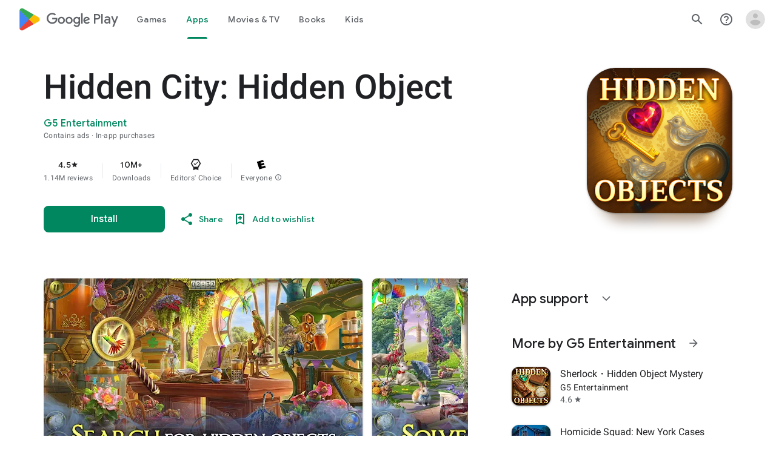

--- FILE ---
content_type: text/plain; charset=utf-8
request_url: https://play.google.com/play/log?format=json&authuser&proto_v2=true
body_size: -435
content:
["900000","1769624623828"]

--- FILE ---
content_type: text/javascript; charset=UTF-8
request_url: https://www.gstatic.com/_/boq-play/_/js/k=boq-play.PlayStoreUi.en_US.Vpng-i7uXVc.2021.O/ck=boq-play.PlayStoreUi.qyunIy1XVR0.L.B1.O/am=G5Y7gD3vDwAASTDg98R_2BY/d=1/exm=A7fCU,ArluEf,BBI74,BVgquf,EFQ78c,GkRiKb,IZT63,IcVnM,JNoxi,KUM7Z,LCkxpb,LEikZe,MI6k7c,MdUzUe,MpJwZc,NwH0H,O1Gjze,O6y8ed,OTA3Ae,PrPYRd,QIhFr,RMhBfe,RyvaUb,SdcwHb,SpsfSb,UUJqVe,Uas9Hd,Ulmmrd,V3dDOb,WO9ee,XVMNvd,Z5uLle,ZDZcre,ZwDk9d,_b,_tp,aW3pY,byfTOb,e5qFLc,fl2Zj,gychg,hKSk3e,hc6Ubd,j9sf1,kjKdXe,lazG7b,lsjVmc,lwddkf,m9oV,mI3LFb,mdR7q,n73qwf,pYCIec,pjICDe,pw70Gc,vrGZEc,w9hDv,wW2D8b,ws9Tlc,xQtZb,xUdipf,z5Gxfe,zbML3c,zr1jrb/excm=_b,_tp,appdetailsview/ed=1/wt=2/ujg=1/rs=AB1caFVJs3cOyLDN8zQFW12tupcn6tErcg/ee=EVNhjf:pw70Gc;EmZ2Bf:zr1jrb;Hs0fpd:jLUKge;JsbNhc:Xd8iUd;K5nYTd:ZDZcre;LBgRLc:SdcwHb;Me32dd:MEeYgc;NJ1rfe:qTnoBf;NPKaK:SdcwHb;NSEoX:lazG7b;Pjplud:EEDORb;QGR0gd:Mlhmy;Rdd4dc:WXw8B;SNUn3:ZwDk9d;ScI3Yc:e7Hzgb;Uvc8o:VDovNc;YIZmRd:A1yn5d;a56pNe:JEfCwb;cEt90b:ws9Tlc;d0xV3b:KoEHyd;dIoSBb:SpsfSb;dowIGb:ebZ3mb;eBAeSb:zbML3c;iFQyKf:QIhFr;ikbPFc:UfnShf;lOO0Vd:OTA3Ae;nAu0tf:z5Gxfe;oGtAuc:sOXFj;pXdRYb:MdUzUe;qQEoOc:KUM7Z;qafBPd:yDVVkb;qddgKe:xQtZb;sgjhQc:bQAegc;wR5FRb:O1Gjze;wZnI8b:Oh9t6d;xqZiqf:BBI74;yEQyxe:TLjaTd;yxTchf:KUM7Z;zxnPse:GkRiKb/dti=1/m=vNKqzc,fI4Vwc,sJhETb,JWUKXe,t1sulf,JH2zc,tBvKNb,soHxf,IJGqxf,wg1P6b,ywOR5c,PHUIyb,BfdUQc,oEJvKc,kJXwXb,chfSwc,aTwUve,indMcf,pCKBF,RQJprf,lpwuxb,NkbkFd,nKuFpb,zBPctc,jX6UVc,qfGEyb,fdeHmf,SWD8cc,tKHFxf,rpbmN
body_size: 58900
content:
"use strict";_F_installCss(".H1RBrd{max-width:500px}.UIeOBe{margin-top:30px;min-height:120px}.k2cXo{margin:0}.XWz5yd{margin-left:160px;padding:0 20px 20px}@media screen and (max-width:480px){.XWz5yd{margin-left:0;padding-left:0}}.iCVHHc{height:215px;text-align:center;width:160px}.FOYkDe{max-height:215px;max-width:160px}.Dtwbxf{font-size:28px}.Hv8szf{text-align:right}.rYrxJf,.rYrxJf:visited{color:#00838f;padding-left:3px}.F9JOfb{margin-right:3px}@media (max-height:calc(fit-content + 48px)){.ZDGq3b .VfPpkd-P5QLlc{max-height:calc(100% - 48px)}}@media (min-height:calc(fit-content + 48px)){.ZDGq3b .VfPpkd-P5QLlc{max-height:fit-content}}@media (-ms-high-contrast:active) and (min-height:calc(fit-content + 48px)),(-ms-high-contrast:none) and (min-height:calc(fit-content + 48px)){.ZDGq3b .VfPpkd-wzTsW{align-items:stretch;height:auto}}@media (max-width:528px){.ZDGq3b .VfPpkd-P5QLlc{max-width:calc(100vw - 48px)}}@media (min-width:528px){.ZDGq3b .VfPpkd-P5QLlc{max-width:480px}}@media (max-width:600px),(max-width:720px) and (max-height:400px),(min-width:720px) and (max-height:400px){.ZDGq3b.VfPpkd-Sx9Kwc-OWXEXe-n9oEIb .VfPpkd-P5QLlc{max-width:100vw}}.ZDGq3b .VfPpkd-P5QLlc{min-width:calc(100vw - 32px)}.ZDGq3b .VfPpkd-cnG4Wd{padding:24px 24px 18px 24px}@media screen and (min-width:720px){.ZDGq3b .VfPpkd-P5QLlc{min-width:600px}}@media screen and (min-width:720px) and (max-width:648px){.ZDGq3b .VfPpkd-P5QLlc{max-width:calc(100vw - 48px)}}@media screen and (min-width:720px) and (min-width:648px){.ZDGq3b .VfPpkd-P5QLlc{max-width:600px}}@media screen and (min-width:720px) and (max-width:600px),screen and (min-width:720px) and (max-width:720px) and (max-height:400px),screen and (min-width:720px) and (min-width:720px) and (max-height:400px){.ZDGq3b.VfPpkd-Sx9Kwc-OWXEXe-n9oEIb .VfPpkd-P5QLlc{max-width:100vw}}.Gqr3Sb{--gap-width:12px;margin:12px -16px 0;overflow:visible;padding:0 16px}.yUFvre{gap:var(--gap-width);padding:calc(var(--gap-width)/2) 0;padding-left:_get-adjusted-space(\"default\");scroll-snap-type:unset}.nL1Pwe{cursor:pointer;padding:10px 2px;text-align:center}.nL1Pwe:first-child{margin-left:1px}.nL1Pwe:last-child{margin-right:1px}.sdjgmb{width:100%}.Q7vmV{align-items:center;margin-top:8px;width:100%}.RFcWe{left:-14px;top:18px}.Hnoc8e{right:-14px;top:18px}.RQQX4{margin-left:12px;margin-right:8px}.RQQX4 .LFeKge,.d8xGFb .LFeKge{height:24px;width:24px}.Q7vmV .o1gy8c{width:100%}.Q7vmV .LFeKge{height:24px;width:24px}.RQQX4 .o1gy8c{margin-top:2px}.o1gy8c:focus .csaeVc,.o1gy8c:hover .csaeVc{color:#056449;fill:#056449;stop-color:#056449}.o1gy8c:focus .csaeVc:not(:disabled),.o1gy8c:hover .csaeVc:not(:disabled){color:#056449}.P9KVBf .o1gy8c:focus .csaeVc{color:#00b380;fill:#00b380;stop-color:#00b380}.P9KVBf .o1gy8c:focus .csaeVc:not(:disabled){color:#00b380}.P9KVBf .o1gy8c:hover .csaeVc{color:#00b380;fill:#00b380;stop-color:#00b380}.P9KVBf .o1gy8c:hover .csaeVc:not(:disabled){color:#00b380}.fmiEqb{display:none;margin:10px 0;width:100%}.X8BSVc:not(.VfPpkd-fmcmS-yrriRe-OWXEXe-OWB6Me) .VfPpkd-NSFCdd-Brv4Fb,.X8BSVc:not(.VfPpkd-fmcmS-yrriRe-OWXEXe-OWB6Me) .VfPpkd-NSFCdd-Ra9xwd,.X8BSVc:not(.VfPpkd-fmcmS-yrriRe-OWXEXe-OWB6Me) .VfPpkd-NSFCdd-MpmGFe{border-color:rgb(218,220,224)}.X8BSVc:not(.VfPpkd-fmcmS-yrriRe-OWXEXe-OWB6Me):not(.VfPpkd-fmcmS-yrriRe-OWXEXe-XpnDCe):hover .VfPpkd-NSFCdd-i5vt6e .VfPpkd-NSFCdd-Brv4Fb,.X8BSVc:not(.VfPpkd-fmcmS-yrriRe-OWXEXe-OWB6Me):not(.VfPpkd-fmcmS-yrriRe-OWXEXe-XpnDCe):hover .VfPpkd-NSFCdd-i5vt6e .VfPpkd-NSFCdd-Ra9xwd,.X8BSVc:not(.VfPpkd-fmcmS-yrriRe-OWXEXe-OWB6Me):not(.VfPpkd-fmcmS-yrriRe-OWXEXe-XpnDCe):hover .VfPpkd-NSFCdd-i5vt6e .VfPpkd-NSFCdd-MpmGFe{border-color:rgb(218,220,224)}.X8BSVc:not(.VfPpkd-fmcmS-yrriRe-OWXEXe-OWB6Me).VfPpkd-fmcmS-yrriRe-OWXEXe-XpnDCe .VfPpkd-NSFCdd-Brv4Fb,.X8BSVc:not(.VfPpkd-fmcmS-yrriRe-OWXEXe-OWB6Me).VfPpkd-fmcmS-yrriRe-OWXEXe-XpnDCe .VfPpkd-NSFCdd-Ra9xwd,.X8BSVc:not(.VfPpkd-fmcmS-yrriRe-OWXEXe-OWB6Me).VfPpkd-fmcmS-yrriRe-OWXEXe-XpnDCe .VfPpkd-NSFCdd-MpmGFe{border-color:rgb(218,220,224)}.X8BSVc:not(.VfPpkd-fmcmS-yrriRe-OWXEXe-OWB6Me).VfPpkd-fmcmS-yrriRe-OWXEXe-XpnDCe .VfPpkd-NSFCdd-i5vt6e .VfPpkd-NSFCdd-Brv4Fb,.X8BSVc:not(.VfPpkd-fmcmS-yrriRe-OWXEXe-OWB6Me).VfPpkd-fmcmS-yrriRe-OWXEXe-XpnDCe .VfPpkd-NSFCdd-i5vt6e .VfPpkd-NSFCdd-Ra9xwd,.X8BSVc:not(.VfPpkd-fmcmS-yrriRe-OWXEXe-OWB6Me).VfPpkd-fmcmS-yrriRe-OWXEXe-XpnDCe .VfPpkd-NSFCdd-i5vt6e .VfPpkd-NSFCdd-MpmGFe{border-width:1px}.J4Vmsd{width:100%}.koWCib{color:#01875f;fill:#01875f;stop-color:#01875f}.koWCib:not(:disabled){color:#01875f}.P9KVBf .koWCib{color:#00a173;fill:#00a173;stop-color:#00a173}.P9KVBf .koWCib:not(:disabled){color:#00a173}@media screen and (min-width:600px){.nL1Pwe{padding:10px}.fmiEqb{display:inline-flex}.Q7vmV{display:none}}.Rvudpb{color:rgb(32,33,36);fill:rgb(32,33,36);stop-color:rgb(32,33,36);font-size:.875rem;font-weight:400;letter-spacing:.0142857143em;line-height:1.25rem}.Rvudpb:not(:disabled){color:rgb(32,33,36)}.P9KVBf .Rvudpb{color:rgb(232,234,237);fill:rgb(232,234,237);stop-color:rgb(232,234,237)}.P9KVBf .Rvudpb:not(:disabled){color:rgb(232,234,237)}.efXJRc{align-items:center;display:flex;flex-grow:1}.PT2eod{border-radius:8px;box-shadow:0 -1px 5px rgba(0,0,0,.09),0 3px 5px rgba(0,0,0,.06),0 1px 2px rgba(0,0,0,.3),0 1px 3px rgba(0,0,0,.15);flex-shrink:0;height:48px;margin-right:16px;width:48px}@media screen and (min-width:1280px){.PT2eod{height:56px;width:56px}}.LUq2je{display:flex;flex-shrink:0}.ksLHF{color:rgb(32,33,36);fill:rgb(32,33,36);stop-color:rgb(32,33,36);font-family:\"Google Sans\",Roboto,Arial,sans-serif;line-height:1.75rem;font-size:1.375rem;letter-spacing:0;font-weight:400;font-weight:500;-webkit-box-orient:vertical;-webkit-line-clamp:1;display:-webkit-box;overflow:hidden}.ksLHF:not(:disabled){color:rgb(32,33,36)}.P9KVBf .ksLHF{color:rgb(232,234,237);fill:rgb(232,234,237);stop-color:rgb(232,234,237)}.P9KVBf .ksLHF:not(:disabled){color:rgb(232,234,237)}.cYHJbc{color:rgb(95,99,104);fill:rgb(95,99,104);stop-color:rgb(95,99,104);font-size:.875rem;font-weight:400;letter-spacing:.0178571429em;line-height:1.25rem;-webkit-box-orient:vertical;-webkit-line-clamp:1;display:-webkit-box;line-height:1.75rem;overflow:hidden}.cYHJbc:not(:disabled){color:rgb(95,99,104)}.P9KVBf .cYHJbc{color:rgb(154,160,166);fill:rgb(154,160,166);stop-color:rgb(154,160,166)}.P9KVBf .cYHJbc:not(:disabled){color:rgb(154,160,166)}.EnisIf{margin:-12px -12px 0 0;min-width:48px}@media (any-pointer:coarse){.Gqr3Sb{margin:12px 0;padding:0}}.QnvSid.VOBzC{z-index:2002}.XjoK4b{display:var(--H6apye,none);pointer-events:none;position:absolute;z-index:1;border-start-start-radius:calc(var(--vTiv8c, 0px) + var(--hK0TOb, 2px));border-start-end-radius:calc(var(--UtHrue, 0px) + var(--hK0TOb, 2px));border-end-end-radius:calc(var(--uHecC, 0px) + var(--hK0TOb, 2px));border-end-start-radius:calc(var(--C8LWjb, 0px) + var(--hK0TOb, 2px));inset:calc(var(--hK0TOb, 2px)*-1);box-shadow:0 0 0 var(--SGGi,3px) var(--jF0a9c,var(--gm3-sys-color-secondary,#00639b));outline:var(--SGGi,3px) solid transparent;animation-name:gm3-focus-ring-outward-grows,gm3-focus-ring-outward-shrinks;animation-duration:.15s,.45s;animation-delay:0s,.15s;animation-timing-function:cubic-bezier(.2,0,0,1),cubic-bezier(.2,0,0,1)}@keyframes gm3-focus-ring-outward-grows{from{box-shadow:0 0 0 0 var(--jF0a9c,var(--gm3-sys-color-secondary,#00639b))}to{box-shadow:0 0 0 8px var(--jF0a9c,var(--gm3-sys-color-secondary,#00639b))}}@keyframes gm3-focus-ring-outward-shrinks{from{box-shadow:0 0 0 8px var(--jF0a9c,var(--gm3-sys-color-secondary,#00639b))}}@media (prefers-reduced-motion){.XjoK4b{animation:none}}.mUIrbf-LgbsSe{display:inline-flex;position:relative;align-items:center;box-sizing:border-box;border:none;border-start-start-radius:min(var(--gm3-button-text-container-shape-start-start,9999px),var(--gm3-button-text-container-height,40px)/2);border-start-end-radius:min(var(--gm3-button-text-container-shape-start-end,9999px),var(--gm3-button-text-container-height,40px)/2);border-end-start-radius:min(var(--gm3-button-text-container-shape-end-start,9999px),var(--gm3-button-text-container-height,40px)/2);border-end-end-radius:min(var(--gm3-button-text-container-shape-end-end,9999px),var(--gm3-button-text-container-height,40px)/2);outline:none;background:transparent;-webkit-appearance:none;appearance:none;line-height:inherit;text-rendering:inherit;transition:border-radius .35s cubic-bezier(.4,.1,.5,1.4);user-select:none;vertical-align:middle;cursor:pointer;justify-content:var(--gm3-button-text-container-justify-content,center);min-inline-size:var(--gm3-button-text-container-min-width,64px);padding-block:0;-webkit-padding-start:var(--gm3-button-text-leading-space,12px);padding-inline-start:var(--gm3-button-text-leading-space,12px);-webkit-padding-end:var(--gm3-button-text-trailing-space,12px);padding-inline-end:var(--gm3-button-text-trailing-space,12px);block-size:var(--gm3-button-text-container-height,40px);--sbadab:var(--gm3-button-text-hover-state-layer-color,var(--gm3-sys-color-primary,#0b57d0));--hSHBee:var(--gm3-button-text-hover-state-layer-opacity,0.08);--F1tVH:var(--gm3-button-text-hover-state-layer-color,var(--gm3-sys-color-primary,#0b57d0));--kDWEsd:var(--gm3-button-text-pressed-state-layer-opacity,0.1);--vTiv8c:min(var(--gm3-button-text-container-shape-start-start,9999px),var(--gm3-button-text-container-height,40px)/2);--UtHrue:min(var(--gm3-button-text-container-shape-start-end,9999px),var(--gm3-button-text-container-height,40px)/2);--C8LWjb:min(var(--gm3-button-text-container-shape-end-start,9999px),var(--gm3-button-text-container-height,40px)/2);--uHecC:min(var(--gm3-button-text-container-shape-end-end,9999px),var(--gm3-button-text-container-height,40px)/2);--jF0a9c:var(--gm3-button-text-focus-indicator-color,var(--gm3-sys-color-secondary,#00639b));--hK0TOb:var(--gm3-button-text-focus-indicator-outline-offset,2px);--SGGi:var(--gm3-button-text-focus-indicator-thickness,3px)}.mUIrbf-mRLv6:focus-visible{outline:none}.mUIrbf-LgbsSe:focus-visible,.mUIrbf-mRLv6:focus-visible~.mUIrbf-UHGRz{--H6apye:block}.mUIrbf-LgbsSe:not(:disabled):active{border-start-start-radius:min(var(--gm3-button-text-pressed-container-shape-start-start,9999px),var(--gm3-button-text-container-height,40px)/2);border-end-end-radius:min(var(--gm3-button-text-pressed-container-shape-end-end,9999px),var(--gm3-button-text-container-height,40px)/2);border-start-end-radius:min(var(--gm3-button-text-pressed-container-shape-start-end,9999px),var(--gm3-button-text-container-height,40px)/2);border-end-start-radius:min(var(--gm3-button-text-pressed-container-shape-end-start,9999px),var(--gm3-button-text-container-height,40px)/2);--vTiv8c:min(var(--gm3-button-text-pressed-container-shape-start-start,9999px),var(--gm3-button-text-container-height,40px)/2);--UtHrue:min(var(--gm3-button-text-pressed-container-shape-start-end,9999px),var(--gm3-button-text-container-height,40px)/2);--C8LWjb:min(var(--gm3-button-text-pressed-container-shape-end-start,9999px),var(--gm3-button-text-container-height,40px)/2);--uHecC:min(var(--gm3-button-text-pressed-container-shape-end-end,9999px),var(--gm3-button-text-container-height,40px)/2)}.mUIrbf-LgbsSe-OWXEXe-wdeprb-kBPtTb-NBtyUd{border-start-start-radius:var(--gm3-button-text-container-shape-start-start,9999px);border-start-end-radius:var(--gm3-button-text-container-shape-start-end,9999px);border-end-start-radius:var(--gm3-button-text-container-shape-end-start,9999px);border-end-end-radius:var(--gm3-button-text-container-shape-end-end,9999px);--vTiv8c:var(--gm3-button-text-container-shape-start-start,9999px);--UtHrue:var(--gm3-button-text-container-shape-start-end,9999px);--C8LWjb:var(--gm3-button-text-container-shape-end-start,9999px);--uHecC:var(--gm3-button-text-container-shape-end-end,9999px)}.mUIrbf-LgbsSe-OWXEXe-wdeprb-kBPtTb-NBtyUd:not(:disabled):active{border-start-start-radius:var(--gm3-button-text-pressed-container-shape-start-start,9999px);border-end-end-radius:var(--gm3-button-text-pressed-container-shape-end-end,9999px);border-start-end-radius:var(--gm3-button-text-pressed-container-shape-start-end,9999px);border-end-start-radius:var(--gm3-button-text-pressed-container-shape-end-start,9999px);--vTiv8c:var(--gm3-button-text-pressed-container-shape-start-start,9999px);--UtHrue:var(--gm3-button-text-pressed-container-shape-start-end,9999px);--C8LWjb:var(--gm3-button-text-pressed-container-shape-end-start,9999px);--uHecC:var(--gm3-button-text-pressed-container-shape-end-end,9999px)}.mUIrbf-LgbsSe:disabled{cursor:default;pointer-events:none;--hSHBee:0;--kDWEsd:0}.mUIrbf-LgbsSe-OWXEXe-SfQLQb-suEOdc:disabled{pointer-events:auto}.mUIrbf-LgbsSe[hidden]{display:none}.mUIrbf-vQzf8d{position:relative;text-align:center;color:var(--gm3-button-text-label-text-color,var(--gm3-sys-color-primary,#0b57d0));font-size:var(--gm3-button-text-label-text-size,.875rem);font-family:var(--gm3-button-text-label-text-font,\"Google Sans\",Roboto,Arial,sans-serif);font-weight:var(--gm3-button-text-label-text-weight,500);letter-spacing:var(--gm3-button-text-label-text-tracking,0);-webkit-text-decoration:var(--gm3-button-text-label-text-decoration,none);text-decoration:var(--gm3-button-text-label-text-decoration,none);font-variation-settings:var(--gm3-button-text-label-text-font-variation-settings,initial)}.mUIrbf-kSE8rc-FoKg4d-sLO9V-YoZ4jf .mUIrbf-vQzf8d{font-family:var(--gm3-button-text-label-text-font,\"Google Sans Flex\",\"Google Sans Text\",\"Google Sans\",Roboto,Arial,sans-serif)}.mUIrbf-LgbsSe:hover .mUIrbf-vQzf8d{color:var(--gm3-button-text-hover-label-text-color,var(--gm3-sys-color-primary,#0b57d0))}.mUIrbf-LgbsSe:focus-visible .mUIrbf-vQzf8d{color:var(--gm3-button-text-focus-label-text-color,var(--gm3-sys-color-primary,#0b57d0))}.mUIrbf-LgbsSe:active .mUIrbf-vQzf8d{color:var(--gm3-button-text-pressed-label-text-color,var(--gm3-sys-color-primary,#0b57d0))}.mUIrbf-LgbsSe:disabled .mUIrbf-vQzf8d{color:var(--gm3-button-text-disabled-label-text-color,rgba(var(--gm3-sys-color-on-surface-rgb,31,31,31),.38))}.mUIrbf-LgbsSe-OWXEXe-zcdHbf .mUIrbf-vQzf8d{white-space:nowrap;text-overflow:ellipsis;overflow:hidden}.mUIrbf-LgbsSe-OWXEXe-Bz112c-M1Soyc{-webkit-padding-start:var(--gm3-button-text-with-leading-icon-leading-space,12px);padding-inline-start:var(--gm3-button-text-with-leading-icon-leading-space,12px);-webkit-padding-end:var(--gm3-button-text-with-leading-icon-trailing-space,16px);padding-inline-end:var(--gm3-button-text-with-leading-icon-trailing-space,16px)}.mUIrbf-LgbsSe-OWXEXe-Bz112c-M1Soyc .mUIrbf-kBDsod-Rtc0Jf i,.mUIrbf-LgbsSe-OWXEXe-Bz112c-M1Soyc .mUIrbf-kBDsod-Rtc0Jf img,.mUIrbf-LgbsSe-OWXEXe-Bz112c-M1Soyc .mUIrbf-kBDsod-Rtc0Jf svg{-webkit-margin-end:var(--gm3-button-text-with-icon-icon-label-space,8px);margin-inline-end:var(--gm3-button-text-with-icon-icon-label-space,8px)}.mUIrbf-LgbsSe-OWXEXe-Bz112c-UbuQg{-webkit-padding-start:var(--gm3-button-text-with-trailing-icon-leading-space,16px);padding-inline-start:var(--gm3-button-text-with-trailing-icon-leading-space,16px);-webkit-padding-end:var(--gm3-button-text-with-trailing-icon-trailing-space,12px);padding-inline-end:var(--gm3-button-text-with-trailing-icon-trailing-space,12px)}.mUIrbf-LgbsSe-OWXEXe-Bz112c-UbuQg .mUIrbf-kBDsod-Rtc0Jf i,.mUIrbf-LgbsSe-OWXEXe-Bz112c-UbuQg .mUIrbf-kBDsod-Rtc0Jf img,.mUIrbf-LgbsSe-OWXEXe-Bz112c-UbuQg .mUIrbf-kBDsod-Rtc0Jf svg{-webkit-margin-start:var(--gm3-button-text-with-icon-icon-label-space,8px);margin-inline-start:var(--gm3-button-text-with-icon-icon-label-space,8px)}.mUIrbf-kBDsod-Rtc0Jf{display:none;position:relative;line-height:0;color:var(--gm3-button-text-with-icon-icon-color,var(--gm3-sys-color-primary,#0b57d0))}.mUIrbf-kBDsod-Rtc0Jf i,.mUIrbf-kBDsod-Rtc0Jf img,.mUIrbf-kBDsod-Rtc0Jf svg{display:inline-flex;position:relative;direction:inherit;color:inherit;font-size:var(--gm3-button-text-with-icon-icon-size,18px);inline-size:var(--gm3-button-text-with-icon-icon-size,18px);block-size:var(--gm3-button-text-with-icon-icon-size,18px)}.mUIrbf-LgbsSe:hover .mUIrbf-kBDsod-Rtc0Jf{color:var(--gm3-button-text-with-icon-hover-icon-color,var(--gm3-sys-color-primary,#0b57d0))}.mUIrbf-LgbsSe:focus-visible .mUIrbf-kBDsod-Rtc0Jf{color:var(--gm3-button-text-with-icon-focus-icon-color,var(--gm3-sys-color-primary,#0b57d0))}.mUIrbf-LgbsSe:active .mUIrbf-kBDsod-Rtc0Jf{color:var(--gm3-button-text-with-icon-pressed-icon-color,var(--gm3-sys-color-primary,#0b57d0))}.mUIrbf-LgbsSe:disabled .mUIrbf-kBDsod-Rtc0Jf{color:var(--gm3-button-text-with-icon-disabled-icon-color,rgba(var(--gm3-sys-color-on-surface-rgb,31,31,31),.38))}[dir=rtl] .mUIrbf-LgbsSe-OWXEXe-drxrmf-Bz112c .mUIrbf-kBDsod-Rtc0Jf,.mUIrbf-LgbsSe-OWXEXe-drxrmf-Bz112c .mUIrbf-kBDsod-Rtc0Jf[dir=rtl]{transform:scaleX(-1)}.mUIrbf-LgbsSe-OWXEXe-Bz112c-M1Soyc .mUIrbf-kBDsod-Rtc0Jf-OWXEXe-M1Soyc,.mUIrbf-LgbsSe-OWXEXe-Bz112c-UbuQg .mUIrbf-kBDsod-Rtc0Jf-OWXEXe-UbuQg{display:inline-flex}.mUIrbf-mRLv6{position:absolute;inset:0}.mUIrbf-LgbsSe-OWXEXe-dgl2Hf{margin-block:max((48px - var(--gm3-button-text-container-height,40px))/2,0px)}.mUIrbf-RLmnJb{position:absolute;inline-size:max(48px,100%);block-size:max(48px,100%);inset:unset;top:50%;left:50%;transform:translate(-50%,-50%)}.mUIrbf-LgbsSe{will-change:transform,opacity}.mUIrbf-LgbsSe::before{content:\"\";pointer-events:none;position:absolute;inset:0;border-radius:inherit;border:1px solid transparent}@media (forced-colors:active){.mUIrbf-LgbsSe:has(.mUIrbf-mRLv6)::before{border-color:LinkText}}@media (forced-colors:active){.mUIrbf-LgbsSe:has(.mUIrbf-mRLv6) .mUIrbf-vQzf8d,.mUIrbf-LgbsSe:has(.mUIrbf-mRLv6) .mUIrbf-kBDsod-Rtc0Jf{color:LinkText}}.mUIrbf-LgbsSe:disabled::before{background-color:var(--gm3-button-text-disabled-container-color,rgba(var(--gm3-sys-color-on-surface-rgb,31,31,31),0))}@media (forced-colors:active){.mUIrbf-LgbsSe:disabled::before{border-color:GrayText}}@media (forced-colors:active){.mUIrbf-StrnGf-YYd4I-VtOx3e::before{border-color:CanvasText}}.pYTkkf-Bz112c-LgbsSe{align-items:center;-webkit-appearance:none;appearance:none;background:transparent;border:none;box-sizing:border-box;cursor:pointer;display:inline-flex;fill:currentColor;justify-content:center;line-height:inherit;outline:none;position:relative;text-rendering:inherit;user-select:none;block-size:var(--gm3-icon-button-standard-container-height,40px);inline-size:var(--gm3-icon-button-standard-container-width,40px);padding-block:calc((var(--gm3-icon-button-standard-container-height, 40px) - var(--gm3-icon-button-standard-icon-size, 24px))/2);padding-inline:calc((var(--gm3-icon-button-standard-container-width, 40px) - var(--gm3-icon-button-standard-icon-size, 24px))/2);border-start-start-radius:min(var(--gm3-icon-button-standard-container-shape-start-start,9999px),var(--gm3-icon-button-standard-container-height,40px)/2);border-end-end-radius:min(var(--gm3-icon-button-standard-container-shape-end-end,9999px),var(--gm3-icon-button-standard-container-height,40px)/2);border-start-end-radius:min(var(--gm3-icon-button-standard-container-shape-start-end,9999px),var(--gm3-icon-button-standard-container-height,40px)/2);border-end-start-radius:min(var(--gm3-icon-button-standard-container-shape-end-start,9999px),var(--gm3-icon-button-standard-container-height,40px)/2);transition:border-radius .35s cubic-bezier(.27,1.06,.18,1);--jF0a9c:var(--gm3-icon-button-standard-focus-indicator-color,var(--gm3-sys-color-secondary,#00639b));--hK0TOb:var(--gm3-icon-button-standard-focus-indicator-outline-offset,2px);--SGGi:var(--gm3-icon-button-standard-focus-indicator-thickness,3px);--vTiv8c:min(var(--gm3-icon-button-standard-container-shape-start-start,9999px),var(--gm3-icon-button-standard-container-height,40px)/2);--uHecC:min(var(--gm3-icon-button-standard-container-shape-end-end,9999px),var(--gm3-icon-button-standard-container-height,40px)/2);--UtHrue:min(var(--gm3-icon-button-standard-container-shape-start-end,9999px),var(--gm3-icon-button-standard-container-height,40px)/2);--C8LWjb:min(var(--gm3-icon-button-standard-container-shape-end-start,9999px),var(--gm3-icon-button-standard-container-height,40px)/2)}.pYTkkf-Bz112c-LgbsSe::before{border-radius:inherit;border:1px solid transparent;box-sizing:border-box;content:\"\";inset:0;pointer-events:none;position:absolute;z-index:1}.pYTkkf-Bz112c-LgbsSe i,.pYTkkf-Bz112c-LgbsSe svg,.pYTkkf-Bz112c-LgbsSe img{block-size:var(--gm3-icon-button-standard-icon-size,24px);font-size:var(--gm3-icon-button-standard-icon-size,24px);inline-size:var(--gm3-icon-button-standard-icon-size,24px)}.pYTkkf-Bz112c-kBDsod-Rtc0Jf.pYTkkf-Bz112c-kBDsod-Rtc0Jf{block-size:var(--gm3-icon-button-standard-icon-size,24px);display:inline-block;inline-size:var(--gm3-icon-button-standard-icon-size,24px);line-height:0;z-index:1}.pYTkkf-Bz112c-kBDsod-Rtc0Jf-OWXEXe-Xhs9z{opacity:1;position:absolute;transition-duration:50ms;transition-property:opacity}.pYTkkf-Bz112c-kBDsod-Rtc0Jf.pYTkkf-Bz112c-kBDsod-Rtc0Jf-OWXEXe-IT5dJd,.pYTkkf-Bz112c-LgbsSe-OWXEXe-IT5dJd .pYTkkf-Bz112c-kBDsod-Rtc0Jf{opacity:0}.pYTkkf-Bz112c-LgbsSe-OWXEXe-IT5dJd .pYTkkf-Bz112c-kBDsod-Rtc0Jf-OWXEXe-IT5dJd{display:inline-block;opacity:1;transition-duration:50ms;transition-property:opacity}.pYTkkf-Bz112c-LgbsSe:focus-visible,.pYTkkf-Bz112c-LgbsSe .pYTkkf-Bz112c-mRLv6:focus-visible~.pYTkkf-Bz112c-UHGRz{--H6apye:block}.pYTkkf-Bz112c-LgbsSe[hidden]{display:none}[dir=rtl] .pYTkkf-Bz112c-LgbsSe-OWXEXe-drxrmf-Bz112c-bEDTcc-SIsrTd,.pYTkkf-Bz112c-LgbsSe-OWXEXe-drxrmf-Bz112c-bEDTcc-SIsrTd[dir=rtl]{transform:scaleX(-1)}.pYTkkf-Bz112c-mRLv6{block-size:100%;inline-size:100%;left:0;outline:none;position:absolute;top:0}.pYTkkf-Bz112c-RLmnJb{block-size:var(--gm3-icon-button-standard-touch-target-size,48px);inline-size:var(--gm3-icon-button-standard-touch-target-size,48px);left:auto;position:absolute;top:50%;transform:translateY(-50%);z-index:1}.pYTkkf-Bz112c-LgbsSe-OWXEXe-IT5dJd{border-start-start-radius:min(var(--gm3-icon-button-standard-selected-container-shape-start-start,9999px),var(--gm3-icon-button-standard-container-height,40px)/2);border-end-end-radius:min(var(--gm3-icon-button-standard-selected-container-shape-end-end,9999px),var(--gm3-icon-button-standard-container-height,40px)/2);border-start-end-radius:min(var(--gm3-icon-button-standard-selected-container-shape-start-end,9999px),var(--gm3-icon-button-standard-container-height,40px)/2);border-end-start-radius:min(var(--gm3-icon-button-standard-selected-container-shape-end-start,9999px),var(--gm3-icon-button-standard-container-height,40px)/2);--vTiv8c:min(var(--gm3-icon-button-standard-selected-container-shape-start-start,9999px),var(--gm3-icon-button-standard-container-height,40px)/2);--uHecC:min(var(--gm3-icon-button-standard-selected-container-shape-end-end,9999px),var(--gm3-icon-button-standard-container-height,40px)/2);--UtHrue:min(var(--gm3-icon-button-standard-selected-container-shape-start-end,9999px),var(--gm3-icon-button-standard-container-height,40px)/2);--C8LWjb:min(var(--gm3-icon-button-standard-selected-container-shape-end-start,9999px),var(--gm3-icon-button-standard-container-height,40px)/2)}@media not (prefers-reduced-motion){.pYTkkf-Bz112c-LgbsSe:active,.pYTkkf-Bz112c-LgbsSe-OWXEXe-IT5dJd:active{border-start-start-radius:min(var(--gm3-icon-button-standard-pressed-container-shape-start-start,9999px),var(--gm3-icon-button-standard-container-height,40px)/2);border-end-end-radius:min(var(--gm3-icon-button-standard-pressed-container-shape-end-end,9999px),var(--gm3-icon-button-standard-container-height,40px)/2);border-start-end-radius:min(var(--gm3-icon-button-standard-pressed-container-shape-start-end,9999px),var(--gm3-icon-button-standard-container-height,40px)/2);border-end-start-radius:min(var(--gm3-icon-button-standard-pressed-container-shape-end-start,9999px),var(--gm3-icon-button-standard-container-height,40px)/2);--vTiv8c:min(var(--gm3-icon-button-standard-pressed-container-shape-start-start,9999px),var(--gm3-icon-button-standard-container-height,40px)/2);--uHecC:min(var(--gm3-icon-button-standard-pressed-container-shape-end-end,9999px),var(--gm3-icon-button-standard-container-height,40px)/2);--UtHrue:min(var(--gm3-icon-button-standard-pressed-container-shape-start-end,9999px),var(--gm3-icon-button-standard-container-height,40px)/2);--C8LWjb:min(var(--gm3-icon-button-standard-pressed-container-shape-end-start,9999px),var(--gm3-icon-button-standard-container-height,40px)/2)}}.pYTkkf-Bz112c-LgbsSe:disabled{--hSHBee:0;--kDWEsd:0;cursor:default;pointer-events:none}.pYTkkf-Bz112c-LgbsSe-OWXEXe-SfQLQb-suEOdc:disabled{pointer-events:auto}.pYTkkf-Bz112c-LgbsSe{color:var(--gm3-icon-button-standard-unselected-icon-color,var(--gm3-sys-color-on-surface-variant,#444746));will-change:transform,opacity;--sbadab:var(--gm3-icon-button-standard-unselected-hover-state-layer-color,var(--gm3-sys-color-on-surface-variant,#444746));--hSHBee:var(--gm3-icon-button-standard-unselected-hover-state-layer-opacity,0.08);--F1tVH:var(--gm3-icon-button-standard-unselected-pressed-state-layer-color,var(--gm3-sys-color-on-surface-variant,#444746));--kDWEsd:var(--gm3-icon-button-standard-unselected-pressed-state-layer-opacity,0.1)}.pYTkkf-Bz112c-LgbsSe-OWXEXe-IT5dJd{color:var(--gm3-icon-button-standard-selected-icon-color,var(--gm3-sys-color-primary,#0b57d0));--sbadab:var(--gm3-icon-button-standard-selected-hover-state-layer-color,var(--gm3-sys-color-primary,#0b57d0));--hSHBee:var(--gm3-icon-button-standard-selected-hover-state-layer-opacity,0.08);--F1tVH:var(--gm3-icon-button-standard-selected-pressed-state-layer-color,var(--gm3-sys-color-primary,#0b57d0));--kDWEsd:var(--gm3-icon-button-standard-selected-pressed-state-layer-opacity,0.1)}.pYTkkf-Bz112c-LgbsSe:hover{color:var(--gm3-icon-button-standard-unselected-hover-icon-color,var(--gm3-sys-color-on-surface-variant,#444746))}.pYTkkf-Bz112c-LgbsSe:focus-visible{color:var(--gm3-icon-button-standard-unselected-focus-icon-color,var(--gm3-sys-color-on-surface-variant,#444746))}.pYTkkf-Bz112c-LgbsSe:active{color:var(--gm3-icon-button-standard-unselected-pressed-icon-color,var(--gm3-sys-color-on-surface-variant,#444746))}.pYTkkf-Bz112c-LgbsSe-OWXEXe-IT5dJd:hover{color:var(--gm3-icon-button-standard-selected-hover-icon-color,var(--gm3-sys-color-primary,#0b57d0))}.pYTkkf-Bz112c-LgbsSe-OWXEXe-IT5dJd:focus-visible{color:var(--gm3-icon-button-standard-selected-focus-icon-color,var(--gm3-sys-color-primary,#0b57d0))}.pYTkkf-Bz112c-LgbsSe-OWXEXe-IT5dJd:active{color:var(--gm3-icon-button-standard-selected-pressed-icon-color,var(--gm3-sys-color-primary,#0b57d0))}.pYTkkf-Bz112c-LgbsSe:disabled{color:var(--gm3-icon-button-standard-disabled-icon-color,rgba(var(--gm3-sys-color-on-surface-rgb,31,31,31),.38))}.zyTWof-Ng57nc{display:none;position:fixed;inset:auto 0 0;align-items:center;justify-content:center;box-sizing:border-box;z-index:var(--gm3-snackbar-z-index,8);margin:8px;pointer-events:none;-webkit-tap-highlight-color:rgba(0,0,0,0)}.zyTWof-Ng57nc[popover]{background:none;border:none;overflow:visible;padding:0}.zyTWof-Ng57nc-OWXEXe-M1Soyc{justify-content:flex-start}.zyTWof-Ng57nc-OWXEXe-uGFO6d,.zyTWof-Ng57nc-OWXEXe-FNFY6c,.zyTWof-Ng57nc-OWXEXe-FnSee{display:flex}.zyTWof-Ng57nc-OWXEXe-FNFY6c .zyTWof-gIZMF,.zyTWof-Ng57nc-OWXEXe-FNFY6c .zyTWof-M6tBBc{visibility:visible}.zyTWof-Ng57nc-OWXEXe-FNFY6c .zyTWof-YAxtVc{transform:scale(1);opacity:1;pointer-events:auto;transition:opacity .15s 0ms cubic-bezier(0,0,.2,1),transform .15s 0ms cubic-bezier(0,0,.2,1)}.zyTWof-Ng57nc-OWXEXe-FnSee .zyTWof-YAxtVc{transform:scale(1);transition:opacity 75ms 0ms cubic-bezier(.4,0,1,1)}.zyTWof-YAxtVc{background-color:var(--gm3-snackbar-container-color,var(--gm3-sys-color-inverse-surface,#303030));min-width:344px;max-width:672px;padding-inline:0 8px;display:flex;align-items:center;justify-content:flex-start;box-sizing:border-box;transform:scale(.8);opacity:0;border-start-start-radius:var(--gm3-snackbar-container-shape-start-start,4px);border-start-end-radius:var(--gm3-snackbar-container-shape-start-end,4px);border-end-end-radius:var(--gm3-snackbar-container-shape-end-end,4px);border-end-start-radius:var(--gm3-snackbar-container-shape-end-start,4px);--yXuigc:var(--gm3-snackbar-container-elevation,3);--Fe5l0b:var(--gm3-snackbar-container-shadow-color,var(--gm3-sys-color-shadow,#000))}@media (max-width:344px),(max-width:480px){.zyTWof-YAxtVc{min-width:100%}}.zyTWof-YAxtVc::before{position:absolute;box-sizing:border-box;width:100%;height:100%;top:0;left:0;border:1px solid transparent;border-radius:inherit;content:\"\";pointer-events:none}.zyTWof-RMXhq{flex:auto;display:grid;grid-template:\"label actions\" auto/1fr auto}.zyTWof-Ng57nc-OWXEXe-eu7FSc .zyTWof-RMXhq{grid-template:\"label\" auto \"actions\" auto/1fr}.zyTWof-gIZMF{grid-area:label;color:var(--gm3-snackbar-supporting-text-color,var(--gm3-sys-color-inverse-on-surface,#f2f2f2));letter-spacing:var(--gm3-snackbar-supporting-text-tracking,0);font-size:var(--gm3-snackbar-supporting-text-size,.875rem);font-family:var(--gm3-snackbar-supporting-text-font,\"Google Sans Flex\",\"Google Sans Text\",\"Google Sans\",Roboto,Arial,sans-serif);font-weight:var(--gm3-snackbar-supporting-text-weight,400);line-height:var(--gm3-snackbar-supporting-text-line-height,1.25rem);font-variation-settings:var(--gm3-snackbar-supporting-text-font-variation-settings,initial);padding-top:14px;padding-bottom:14px;padding-inline:16px 8px;margin:0;width:100%;flex-grow:1;box-sizing:border-box;visibility:hidden}.zyTWof-Ng57nc-OWXEXe-eu7FSc .zyTWof-gIZMF{padding-bottom:8px;padding-inline:16px 8px}.zyTWof-M6tBBc{grid-area:actions;display:flex;flex-shrink:0;align-items:center;box-sizing:border-box;visibility:hidden}.zyTWof-Ng57nc-OWXEXe-eu7FSc .zyTWof-M6tBBc{justify-self:end;margin-bottom:4px}.zyTWof-IkaYrd+.zyTWof-TolmDb{margin-inline:8px 0}.zyTWof-IkaYrd{--gm3-button-text-focus-label-text-color:var(--gm3-snackbar-action-focus-label-text-color,var(--gm3-sys-color-inverse-primary,#a8c7fa));--gm3-button-text-hover-label-text-color:var(--gm3-snackbar-action-hover-label-text-color,var(--gm3-sys-color-inverse-primary,#a8c7fa));--gm3-button-text-hover-state-layer-color:var(--gm3-snackbar-action-hover-state-layer-color,var(--gm3-sys-color-inverse-primary,#a8c7fa));--gm3-button-text-hover-state-layer-opacity:var(--gm3-snackbar-action-hover-state-layer-opacity,0.08);--gm3-button-text-label-text-color:var(--gm3-snackbar-action-label-text-color,var(--gm3-sys-color-inverse-primary,#a8c7fa));--gm3-button-text-label-text-font:var(--gm3-snackbar-action-label-text-font,\"Google Sans Flex\",\"Google Sans Text\",\"Google Sans\",Roboto,Arial,sans-serif);--gm3-button-text-label-text-font-variation-settings:var(--gm3-snackbar-action-label-text-font-variation-settings,initial);--gm3-button-text-label-text-size:var(--gm3-snackbar-action-label-text-size,0.875rem);--gm3-button-text-label-text-tracking:var(--gm3-snackbar-action-label-text-tracking,0rem);--gm3-button-text-label-text-weight:var(--gm3-snackbar-action-label-text-weight,500);--gm3-button-text-pressed-label-text-color:var(--gm3-snackbar-action-pressed-label-text-color,var(--gm3-sys-color-inverse-primary,#a8c7fa));--gm3-button-text-pressed-state-layer-color:var(--gm3-snackbar-action-pressed-state-layer-color,var(--gm3-sys-color-inverse-primary,#a8c7fa));--gm3-button-text-pressed-state-layer-opacity:var(--gm3-snackbar-action-pressed-state-layer-opacity,0.1)}.zyTWof-TolmDb{--gm3-icon-button-standard-icon-size:var(--gm3-snackbar-icon-size,24px);--gm3-icon-button-standard-unselected-icon-color:var(--gm3-snackbar-icon-color,var(--gm3-sys-color-inverse-on-surface,#f2f2f2));--gm3-icon-button-standard-unselected-hover-icon-color:var(--gm3-snackbar-icon-hover-icon-color,var(--gm3-sys-color-inverse-on-surface,#f2f2f2));--gm3-icon-button-standard-unselected-hover-state-layer-color:var(--gm3-snackbar-icon-hover-state-layer-color,var(--gm3-sys-color-inverse-on-surface,#f2f2f2));--gm3-icon-button-standard-unselected-hover-state-layer-opacity:var(--gm3-snackbar-icon-hover-state-layer-opacity,0.08);--gm3-icon-button-standard-unselected-focus-icon-color:var(--gm3-snackbar-icon-focus-icon-color,var(--gm3-sys-color-inverse-on-surface,#f2f2f2));--gm3-icon-button-standard-unselected-pressed-icon-color:var(--gm3-snackbar-icon-pressed-icon-color,var(--gm3-sys-color-inverse-on-surface,#f2f2f2));--gm3-icon-button-standard-unselected-pressed-state-layer-opacity:var(--gm3-snackbar-icon-pressed-state-layer-opacity,0.1);--gm3-icon-button-standard-container-height:36px;--gm3-icon-button-standard-container-width:36px}.lMimMe{color:rgb(32,33,36);fill:rgb(32,33,36);stop-color:rgb(32,33,36);font-family:\"Google Sans\",Roboto,Arial,sans-serif;line-height:1.5rem;font-size:1.125rem;letter-spacing:0;font-weight:400;align-items:center;display:flex}.lMimMe:not(:disabled){color:rgb(32,33,36)}.P9KVBf .lMimMe{color:rgb(232,234,237);fill:rgb(232,234,237);stop-color:rgb(232,234,237)}.P9KVBf .lMimMe:not(:disabled){color:rgb(232,234,237)}.UjXtlf{margin-top:16px}.axjpce{margin-right:4px}.BlLrjc{display:inline-block}.B4wkv{align-items:center;display:flex;margin:24px 0 4px}.B4wkv .LjbECb{font-size:18px;margin-right:16px}.aPeBBe{color:rgb(32,33,36);fill:rgb(32,33,36);stop-color:rgb(32,33,36)}.aPeBBe:not(:disabled){color:rgb(32,33,36)}.P9KVBf .aPeBBe{color:rgb(232,234,237);fill:rgb(232,234,237);stop-color:rgb(232,234,237)}.P9KVBf .aPeBBe:not(:disabled){color:rgb(232,234,237)}.dnM39b{list-style:inside;margin-left:34px}.Hxpbhb{font-family:Roboto,Arial,sans-serif;line-height:1rem;font-size:.75rem;letter-spacing:.025em;font-weight:400;align-items:center;display:flex}.RLg0jb{flex-shrink:0;margin-left:48px}@media screen and (min-width:600px){.xNUmN{column-count:2}}.Fx1lse{text-align:center}.k8Lt0 .jy7Abe{position:absolute;left:50%;top:50%;transform:translate(-50%,-50%)}.odk6He{display:grid;grid-template-columns:auto}.RHo1pe{padding:15px 0}.RHo1pe:not(:first-child){border-color:rgb(232,234,237);border-top:1px solid}.RHo1pe:not(:first-child):not(:disabled){border-color:rgb(232,234,237)}.P9KVBf .RHo1pe:not(:first-child){border-color:rgb(60,64,67)}.P9KVBf .RHo1pe:not(:first-child):not(:disabled){border-color:rgb(60,64,67)}.RbQjz{align-items:center;display:flex;flex-direction:column;justify-content:center;padding-top:15px;font-size:1.15rem}.nitQ6d{display:none}@media (max-height:732px){.vFondc .VfPpkd-P5QLlc{max-height:calc(100% - 32px)}}@media (min-height:732px){.vFondc .VfPpkd-P5QLlc{max-height:700px}}@media (-ms-high-contrast:active) and (min-height:732px),(-ms-high-contrast:none) and (min-height:732px){.vFondc .VfPpkd-wzTsW{align-items:stretch;height:auto}}.xoKNSc{margin:0 -24px;padding:0 40px}.Ud1OW{background-color:#e9f0fe}sentinel{}");
this.default_PlayStoreUi=this.default_PlayStoreUi||{};(function(_){var window=this;
try{
_.KGa=_.A("vNKqzc",[_.Il]);
_.u("vNKqzc");
var KRc=class extends _.Qu{static Na(){return{service:{view:_.rL}}}constructor(a){super();this.zd=a.service.view}H(a){(a=a.event.target)&&(a=a.getAttribute("href"))&&_.pL(this.zd,a)}};KRc.prototype.$wa$fAsfBd=function(){return this.H};_.Vu(_.KGa,KRc);
_.v();
_.xQa=_.A("JH2zc",[]);_.xe(_.xQa);
_.u("JH2zc");
_.VQb=class extends _.Nu{constructor(){super();this.ka=this.oa().Zb("VfPpkd-AznF2e-uDEFge-OWXEXe-GN5I5c");this.content=this.Ua("bN97Pc")}Dj(a){if(this.ka||!a)this.oa().yb("VfPpkd-AznF2e-uDEFge-OWXEXe-auswjd");else{const b=this.H(),c=a.width/b.width;a=a.left-b.left;this.oa().yb("VfPpkd-AznF2e-uDEFge-OWXEXe-di8rgd-RCfa3e");this.content.Pb("transform",`translateX(${a}px) scaleX(${c})`);this.H();this.oa().Bb("VfPpkd-AznF2e-uDEFge-OWXEXe-di8rgd-RCfa3e");this.oa().yb("VfPpkd-AznF2e-uDEFge-OWXEXe-auswjd");
this.content.Pb("transform","")}}H(){return this.content.el().getBoundingClientRect()}O(){this.oa().Bb("VfPpkd-AznF2e-uDEFge-OWXEXe-auswjd")}};_.VQb.prototype.$wa$ZpywWb=function(){return this.O};_.VQb.prototype.$wa$fab5xd=function(){return this.H};_.Wu(_.VQb,_.xQa);
_.v();
_.tQa=_.A("t1sulf",[_.gu]);_.xe(_.tQa);
_.u("t1sulf");
var WQb=function(a,b,c,d,e){function f(h){return h.size()!==0||c.Va()?c.data.hn&&!h.size()||h.size()>1:!0}if(!f(a.find(".VfPpkd-cfyjzb"))&&(a=a.find(".VfPpkd-cfyjzb"),!f(a)))if(c.jc()){var g=!!c.Va()?.toString();g?(a.size()?d.yi(a.el(),c.Va()):(d=d.Qc(c.Va()),b.before(d)),g&&!a.size()&&e()):(a.remove(),a.size()&&e())}else d.yi(a.el(),c.Va())};var XQb=function(a,b){a.kd=b},YQb=function(a){var b=a.oa().el();a={detail:{NV:a.oa().el().id}};_.ih(b,"ndQSrb",void 0,void 0,a)},ZQb=function(a,b){_.Kr(a.na,"VfPpkd-jY41G-V67aGc",!!b);a.na.Tc(b)},mT=class extends _.ZM{constructor(){super();this.HD=_.Xe(_.Uu(_.VQb,"s3t1lf"));this.jd=_.Xe(_.dM);this.Ub=_.Xe(_.wt);this.O=this.Pc=!1;this.kd=!0;this.hk=this.Ua("ksKsZd");this.na=this.Ua("V67aGc");XQb(this,!this.getData("skipFocusOnActivate").Wb(!1));_.RM(this.oa())&&(this.Pc=_.SM(this.oa()),_.Dg(this.oa().el(),
(a,b)=>this.Pe(a,b)))}Pe(a,b){this.Pc&&(a=b.data.isActive,typeof a==="boolean"&&a!==this.isActive()&&a&&YQb(this));a=b.jc();a!==this.yc()&&ZQb(this,a||"");WQb(this.oa(),_.Zu(this,"V67aGc"),b,this.Ub,()=>{this.wa()});a=!1;b.data.hn&&!this.oa().Zb("VfPpkd-AznF2e-OWXEXe-eu7FSc")?(this.oa().yb("VfPpkd-AznF2e-OWXEXe-eu7FSc"),a=!0):!b.data.hn&&this.oa().Zb("VfPpkd-AznF2e-OWXEXe-eu7FSc")&&(this.oa().Bb("VfPpkd-AznF2e-OWXEXe-eu7FSc"),a=!0);a&&this.wa();return!0}yc(){return this.na.tc()}isActive(){return this.oa().Zb("VfPpkd-AznF2e-OWXEXe-auswjd")}Dj(a){this.oa().yb("VfPpkd-AznF2e-OWXEXe-auswjd");
this.oa().el().setAttribute("aria-selected","true");this.oa().el().setAttribute("tabindex","0");this.HD.Dj(a);a=this.oa().el()===document.activeElement;this.kd&&!a&&this.oa().focus()}La(){this.oa().Bb("VfPpkd-AznF2e-OWXEXe-auswjd");this.oa().el().setAttribute("aria-selected","false");this.oa().el().setAttribute("tabindex","-1");this.HD.O()}Fa(){return this.HD.H()}H(){const a=this.oa().Sb().offsetWidth,b=this.oa().Sb().offsetLeft;return{kw:b,lw:b+a}}getId(){return this.oa().el().id}Jb(){this.oa().focus()}Zd(){return this.oa()}Yg(){return this.ka}xh(){return this.Vc()}wi(){return!1}Mg(){return this.hk.el().getBoundingClientRect()}click(a){YQb(this);
return super.click(a)}focus(a){a=super.focus(a);_.ZL(this.jd,this);_.bM(this.jd,this,{ij:super.ij()});return a}blur(a){_.cM(this.jd,this);return super.blur(a)}mn(a){this.O=!0;return super.mn(a)}Yh(a){this.O=!0;return super.Yh(a)}Mc(){super.Mc();this.O&&(this.O=!1,_.$L(this.jd,this,this.qa))}Dc(a){_.aM(this.jd,this);super.Dc(a)}wa(){_.cM(this.jd,this);this.mf()?_.bM(this.jd,this,{ij:this.ij()}):_.ZL(this.jd,this)}};mT.prototype.$wa$Mkz1i=function(){return this.wa};mT.prototype.$wa$jz8gV=function(){return this.Mc};
mT.prototype.$wa$p6p2H=function(){return this.Yh};mT.prototype.$wa$UX7yZ=function(){return this.mn};mT.prototype.$wa$O22p3e=function(){return this.blur};mT.prototype.$wa$AHmuwe=function(){return this.focus};mT.prototype.$wa$cOuCgd=function(){return this.click};mT.prototype.$wa$ek3GPb=function(){return this.Mg};mT.prototype.$wa$ZMyDuc=function(){return this.wi};mT.prototype.$wa$VMu6Hb=function(){return this.xh};mT.prototype.$wa$fkGEZ=function(){return this.Yg};mT.prototype.$wa$mlK5wb=function(){return this.Zd};
mT.prototype.$wa$Hmewsd=function(){return this.Jb};mT.prototype.$wa$pTuYge=function(){return this.getId};mT.prototype.$wa$VcWJGf=function(){return this.H};mT.prototype.$wa$ZgZz8b=function(){return this.Fa};mT.prototype.$wa$ZpywWb=function(){return this.La};mT.prototype.$wa$qs41qe=function(){return this.isActive};mT.prototype.$wa$TRoYe=function(){return this.yc};_.Wu(mT,_.tQa);
_.v();
_.uQa=_.A("VNcg1e",[_.El]);
_.u("VNcg1e");
_.$Qb=class extends _.Ps{static Na(){return{tb:{soy:_.It}}}constructor(a){super();this.H=null;this.ld=a.tb.soy}};_.Ls(_.uQa,_.$Qb);
_.v();
_.vQa=_.A("JWUKXe",[_.uQa]);
/*

 Copyright 2018 Google Inc.

 Permission is hereby granted, free of charge, to any person obtaining a copy
 of this software and associated documentation files (the "Software"), to deal
 in the Software without restriction, including without limitation the rights
 to use, copy, modify, merge, publish, distribute, sublicense, and/or sell
 copies of the Software, and to permit persons to whom the Software is
 furnished to do so, subject to the following conditions:

 The above copyright notice and this permission notice shall be included in
 all copies or substantial portions of the Software.

 THE SOFTWARE IS PROVIDED "AS IS", WITHOUT WARRANTY OF ANY KIND, EXPRESS OR
 IMPLIED, INCLUDING BUT NOT LIMITED TO THE WARRANTIES OF MERCHANTABILITY,
 FITNESS FOR A PARTICULAR PURPOSE AND NONINFRINGEMENT. IN NO EVENT SHALL THE
 AUTHORS OR COPYRIGHT HOLDERS BE LIABLE FOR ANY CLAIM, DAMAGES OR OTHER
 LIABILITY, WHETHER IN AN ACTION OF CONTRACT, TORT OR OTHERWISE, ARISING FROM,
 OUT OF OR IN CONNECTION WITH THE SOFTWARE OR THE USE OR OTHER DEALINGS IN
 THE SOFTWARE.
*/
_.jqb=function(a,b){return(a.matches||a.webkitMatchesSelector||a.msMatchesSelector).call(a,b)};
var AQb=class{constructor(a,b){this.H=a;this.wa=b}};var BQb,CQb;BQb=function(a){return{left:0,right:a.wa.Sb().offsetWidth-a.H.Sb().offsetWidth}};CQb=function(a,b){a=BQb(a);return Math.min(Math.max(a.left,b),a.right)};_.DQb=class extends AQb{ka(){const a=this.H.el().scrollLeft,{right:b}=BQb(this);return Math.round(b-a)}qa(a){const b=BQb(this),c=this.H.el().scrollLeft;a=CQb(this,b.right-a);return{Hr:a,mq:a-c}}na(a){const b=this.H.el().scrollLeft;a=CQb(this,b-a);return{Hr:a,mq:a-b}}O(a){return a}};var EQb;EQb=function(a,b){return Math.max(Math.min(0,b),a.H.Sb().offsetWidth-a.wa.Sb().offsetWidth)};_.FQb=class extends AQb{ka(a){const b=this.H.el().scrollLeft;return Math.round(a-b)}qa(a){const b=this.H.el().scrollLeft;a=EQb(this,-a);return{Hr:a,mq:a-b}}na(a){const b=this.H.el().scrollLeft;a=EQb(this,b-a);return{Hr:a,mq:a-b}}O(a,b){return a-b}};var GQb;GQb=function(a,b){return Math.min(Math.max(0,b),a.wa.Sb().offsetWidth-a.H.Sb().offsetWidth)};_.HQb=class extends AQb{ka(a){const b=this.H.el().scrollLeft;return Math.round(b-a)}qa(a){const b=this.H.el().scrollLeft;a=GQb(this,a);return{Hr:a,mq:b-a}}na(a){const b=this.H.el().scrollLeft;a=GQb(this,b+a);return{Hr:a,mq:b-a}}O(a,b){return a+b}};
_.u("JWUKXe");
var aRb=function(){return(0,_.O)('<div class="'+_.S("VfPpkd-AznF2e-OFz35")+'"></div>')};var bRb,dRb;bRb=function(a){a=_.hn(a.content.el(),"transform");if(a==="none")return 0;a=/\((.+?)\)/.exec(a);if(!a)return 0;[,,,,a]=a[1].split(",");return parseFloat(a)};dRb=function(a){a.O=!1;var b=bRb(a);const c=a.area.el().scrollLeft;b=a.fn()?_.cRb(a).O(c,b):c-b;a.oa().Bb("VfPpkd-AznF2e-vzJc7b-OWXEXe-oT9UPb");a.content.Pb("transform","translateX(0px)");a.area.el().scrollLeft=b};
_.cRb=function(a){if(!a.na){{var b=a.area.el().scrollLeft;a.area.el().scrollLeft=b-1;const e=a.area.el().scrollLeft;if(e<0)a.area.el().scrollLeft=b,b=new _.FQb(a.area,a.content);else{var c=a.area.el().getBoundingClientRect(),d=a.content.el().getBoundingClientRect();c=Math.round(d.right-c.right);a.area.el().scrollLeft=b;b=c===e?new _.HQb(a.area,a.content):new _.DQb(a.area,a.content)}}a.na=b}return a.na};_.eRb=function(a,b){return Math.min(Math.max(0,b),a.content.Sb().offsetWidth-a.area.Sb().offsetWidth)};
_.nT=class extends _.Qu{static Na(){return{service:{Cfa:_.$Qb}}}constructor(a){super();this.O=!1;this.window=this.getWindow();this.Ba=a.service.Cfa;this.area=this.Ua("vJ7A6b");this.content=this.Ua("bN97Pc");a=this.Ba;if(typeof a.H==="number")a=a.H;else{var b=a.ld.Qc(aRb);b=new _.rn(b);(new _.rn(document.documentElement)).append(b);var c=b.Sb().offsetHeight-b.Sb().clientHeight;b.remove();a=a.H=c}this.area.Pb("margin-bottom",String(-a)+"px");this.area.yb("VfPpkd-AznF2e-LUERP-vJ7A6b-OWXEXe-XuHpsb");
_.Bh(this,new _.xP(this.area.el()))}H(){if(this.fn()){var a=bRb(this);return _.cRb(this).ka(a)}a=bRb(this);return this.area.el().scrollLeft-a}ka(){return this.content.Sb().offsetWidth}scrollTo(a){if(this.fn()){var b=_.cRb(this).qa(a);this.animate(b)}else b=this.H(),a=_.eRb(this,a),this.animate({Hr:a,mq:a-b})}qa(){if(!this.O)return!0;dRb(this);return!0}wa(a){this.trigger("hICJmc",{RM:a.targetElement.Sb().scrollLeft,offsetWidth:a.targetElement.Sb().offsetWidth,cea:a.targetElement.Sb().scrollWidth})}ml(a){a=
a.event.target;this.O&&_.jqb(a,".mdc-tab-scroller__scroll-content")&&(this.O=!1,this.oa().Bb("VfPpkd-AznF2e-vzJc7b-OWXEXe-oT9UPb"))}animate(a){a.mq!==0&&(dRb(this),this.area.el().scrollLeft=a.Hr,this.content.Pb("transform",`translateX(${a.mq}px)`),this.area.el().getBoundingClientRect(),this.window.requestAnimationFrame(()=>{this.oa().yb("VfPpkd-AznF2e-vzJc7b-OWXEXe-oT9UPb");this.content.Pb("transform","none")}),this.O=!0)}fn(){return _.hn(this.content.el(),"direction")==="rtl"}};
_.nT.prototype.$wa$e204de=function(){return this.ml};_.nT.prototype.$wa$Y3U6Wb=function(){return this.wa};_.nT.prototype.$wa$PNXF5=function(){return this.qa};_.nT.prototype.$wa$Wxpo4e=function(){return this.ka};_.nT.prototype.$wa$AkCrjc=function(){return this.H};_.Vu(_.vQa,_.nT);
_.v();
_.wQa=_.A("sJhETb",[_.vQa]);
_.u("sJhETb");
var fRb=function(a,b){if(a.fn())return _.cRb(a).na(b);const c=a.H();a=_.eRb(a,b+c);return{Hr:a,mq:a-c}};var oT=new Set;oT.add("ArrowLeft");oT.add("ArrowRight");oT.add("End");oT.add("Home");oT.add("Enter");oT.add(" ");var pT=new Map;pT.set(37,"ArrowLeft");pT.set(39,"ArrowRight");pT.set(35,"End");pT.set(36,"Home");pT.set(13,"Enter");pT.set(32," ");
var gRb=function(a){var b=_.Ro(a.oa().find(".VfPpkd-AznF2e"));b=Array.from(b).map((c,d)=>_.vi(a.ni(c),e=>{a.O[d]=e}));return new _.df(b)},hRb=function(a,b){const c=a.O.findIndex(e=>e.isActive());if(!(b>=0&&b<a.O.length)||b===c)return!1;let d;c!==-1&&(a.O[c].La(),d=a.O[c].Fa());a.O[b].Dj(d);a.scrollIntoView(b);return!0},iRb=function(a){return a.O.map(b=>b.oa().el())},qT=class extends _.Qu{static Na(){return{controller:{qq:{jsname:"mAKh3e",ctor:_.nT}}}}constructor(a){super();this.O=[];this.sq=!1;this.qq=
a.controller.qq;this.sq=this.getData("useAutomaticActivation").Wb(!1);this.wf(gRb(this))}H(a){if(hRb(this,a)){var b=this.oa().el();_.ih(b,"lN8i5b",void 0,void 0,{detail:{index:a}})}}scrollIntoView(a){if(a>=0&&a<this.O.length)if(a===0)this.qq.scrollTo(0);else if(a===this.O.length-1)this.qq.scrollTo(this.qq.ka());else if(this.fn()){var b=this.qq.H(),c=this.oa().Sb().offsetWidth,d=this.O[a].H(),e=this.qq.ka();var f=e-d.kw-c-b;d=e-d.lw-b;const g=f+d;f=f>0||g>0?a+1:d<0||g<0?a-1:-1;if(f>=0&&f<this.O.length){const {kw:h,
lw:k}=this.O[f].H();a=f>a?Math.max(e-k-b-c+36,0):Math.min(e-h-b-36,0);b=this.qq;a!==0&&b.animate(fRb(b,a))}}else if(b=this.qq.H(),c=this.oa().Sb().offsetWidth,f=this.O[a].H(),e=f.kw-b,f=f.lw-b-c,d=e+f,e=e<0||d<0?a-1:f>0||d>0?a+1:-1,e>=0&&e<this.O.length){const {kw:g,lw:h}=this.O[e].H();a=e<a?Math.min(h-b-36,0):Math.max(g-b-c+36,0);b=this.qq;a!==0&&b.animate(fRb(b,a))}}ka(){const a=this.qq.H()>0,b=this.qq.H()+this.oa().Sb().offsetWidth<this.qq.ka();return{left:a,right:b}}Vd(a){var b=a.event;a=oT.has(b.key)?
b.key:pT.get(b.keyCode);if(a===void 0)return!0;var c=a===" "||a==="Enter";c||b.preventDefault();if(this.sq&&c)return!0;b=this.ee().activeElement;b=iRb(this).indexOf(b);if(c)return this.H(b),!0;c=this.fn();const d=this.O.length-1;b=a==="End"?d:a==="ArrowLeft"&&!c||a==="ArrowRight"&&c?b-1:a==="ArrowRight"&&!c||a==="ArrowLeft"&&c?b+1:0;b<0?b=d:b>d&&(b=0);a=b;this.O[a].Jb();this.scrollIntoView(a);this.sq&&this.H(a);return!0}wa(a){this.H(this.na(a.event.detail.NV))}na(a){for(let b=0;b<this.O.length;b++)if(this.O[b].getId()===
a)return b;return-1}qa(){return this.O.findIndex(a=>a.isActive())}Ba(a){return this.O[a]?.getId()}fn(){return _.hn(this.oa().el(),"direction")==="rtl"}};qT.prototype.$wa$XE3qVc=function(){return this.qa};qT.prototype.$wa$ts7vde=function(){return this.wa};qT.prototype.$wa$I481le=function(){return this.Vd};qT.prototype.$wa$jKlRYe=function(){return this.ka};_.Vu(_.wQa,qT);
_.v();
_.HIa=_.A("tBvKNb",[]);_.xe(_.HIa);
_.u("tBvKNb");
_.lT=class extends _.Nu{constructor(){super();this.Ub=_.Xe(_.wt);this.Pc=!1;_.RM(this.oa())&&(this.Pc=_.SM(this.oa()),_.Dg(this.oa().el(),(a,b)=>this.Pe(a,b)))}Pe(a,b){this.Pc&&(a=!!b.data.isActive,a!==this.isActive()&&(a?this.Dj():this.H()));a=this.oa().children().Rc(0);this.Ub.Vq(a.el(),b.Cd());return!0}Dj(){_.Xu(this.oa(),"tabPanelActive","true");this.oa().show()}H(){_.Xu(this.oa(),"tabPanelActive","false");this.oa().Id()}isActive(){return this.oa().getData("tabPanelActive").Wb(!1)}};
_.lT.prototype.$wa$qs41qe=function(){return this.isActive};_.lT.prototype.$wa$ZpywWb=function(){return this.H};_.lT.prototype.$wa$CGLD0d=function(){return this.Dj};_.Wu(_.lT,_.HIa);
_.v();
_.IIa=_.A("fI4Vwc",[_.HIa]);
_.u("fI4Vwc");
var jRb;jRb=function(a){const b=_.So(a.oa(),".VfPpkd-AznF2e-ZMv3u").el();return _.vi(a.ni(b),c=>{a.O=c;return a.O})};
_.rT=class extends _.Qu{static Na(){return{controllers:{Bfa:{jsname:"PAiuue",ctor:_.lT}}}}constructor(a){super();this.ka=[];this.wf(jRb(this));this.ka=a.controllers.Bfa;_.QM(this.oa())}H(a){this.O.H(a)}na(a){return this.O.na(a)}Ba(a){return this.O.Ba(a)}qa(){return this.O.qa()}wa(a){a=a.event.detail.index;const b=this.Ba(a);this.ka.forEach(c=>{c.H()});this.ka[a]?.Dj();this.trigger("efhmcb",{index:a,id:b})}};_.rT.prototype.$wa$MhjYq=function(){return this.wa};_.rT.prototype.$wa$XE3qVc=function(){return this.qa};
_.Vu(_.IIa,_.rT);
_.v();
_.u("uu7UOe");
var ewb;_.cwb=function(a,b,c){a.yc!==null?(_.OM(a.oa(),a.yc,c),a.yc=null):_.OM(a.oa(),b,c)};_.dwb=function(a){var b=a.Fa();a=b?.getData("tooltipIsRich").Wb(!1);b=b?.getData("tooltipIsPersistent").Wb(!1);return{um:a,Wl:b}};ewb=async function(a){if(!a.jh){a.Ld=!0;try{const {service:b}=await _.hf(a,{service:{Bg:_.CQa}});a.jh=b.Bg}catch(b){if(b instanceof _.Lda)return;throw b;}}return a.jh};
_.NN=class extends _.ZM{constructor(){super();this.jd=_.Xe(_.dM);this.Ld=!1;this.yc=_.nm(this.getData("idomClass"));_.QM(this.oa())}Zd(){return this.oa()}Yg(){return this.ka}xh(){return this.Vc()}wi(){return this.oa().Zb("VfPpkd-Bz112c-LgbsSe")}Mg(){return(this.oa().Zb("VfPpkd-Bz112c-LgbsSe")?this.Ua("s3Eaab"):this.Zd()).el().getBoundingClientRect()}Mc(){super.Mc();_.$L(this.jd,this,this.qa)}Dc(a,b){super.Dc(a,b);_.aM(this.jd,this)}click(a){if(!this.Vc()&&this.te()){const {um:b,Wl:c}=_.dwb(this);
b&&c?this.kd():this.na(3)}return super.click(a)}focus(a){a=super.focus(a);_.bM(this.jd,this,{ij:super.ij()});super.mf()&&this.oa().yb("gmghec");this.te()&&super.mf()&&this.O(2);return a}blur(a){_.cM(this.jd,this);this.oa().Bb("gmghec");this.te()&&this.na(7,a.event);return super.blur(a)}Ma(a){this.te()&&this.O(1);return super.Ma(a)}Oa(a){a=super.Oa(a);this.te()&&this.na(1);return a}Yh(a){a=super.Yh(a);this.te()&&this.O(5);return a}Lm(a){a=super.Lm(a);this.te()&&this.na(5);return a}te(){const a=this.Jb();
return a?a.tc().length>0:!1}Jb(){if(this.oa().getData("tooltipEnabled").Wb(!1)){var a=_.nm(this.oa().getData("tooltipId"));!a&&this.oa().Lb("aria-describedby")&&(a=this.oa().Lb("aria-describedby"));a||(_.So(this.oa(),"[data-tooltip-id]").Df()?_.So(this.oa(),"[aria-describedby]").Df()||(a=_.So(this.oa(),"[aria-describedby]").Lb("aria-describedby")):a=_.So(this.oa(),"[data-tooltip-id]").getData("tooltipId").H(""));a=a||null}else a=null;return a?(a=this.ee().getElementById(a))?new _.rn(a):null:null}Fa(){const a=
this.oa();if(!a.el().isConnected||!this.oa().getData("tooltipEnabled").Wb(!1))return null;if(a.getData("tooltipId").Re()||a.Lb("aria-describedby"))return a;let b=_.So(a,"[data-tooltip-id]");if(!b.Df())return b.first();b=_.So(a,"[aria-describedby]");return b.Df()?null:b.first()}Om(){return this.oa().getData("isGm3Button").Wb(!1)}async O(a){const b=this.Fa();if(b&&b.el().isConnected){var c=await ewb(this);c&&b.el().isConnected&&(a=c.O(b.el(),a))&&_.Bh(this,a)}}async na(a,b){const c=this.Fa();if(c&&
this.Ld){const d=await (this.jh??ewb(this));d&&d.na(c.el(),a,b)}}async kd(){const a=this.Fa();if(a){const b=await ewb(this);b&&a.el().isConnected&&b.Ma(a.el())}}async wa(){this.te()&&this.jh&&this.jh.wa()}contextmenu(a){super.contextmenu(a);return!0}La(){_.cM(this.jd,this);this.mf()?_.bM(this.jd,this,{ij:this.ij()}):_.ZL(this.jd,this)}};_.NN.prototype.$wa$Mkz1i=function(){return this.La};_.NN.prototype.$wa$mg9Pef=function(){return this.contextmenu};_.NN.prototype.$wa$fLiPzd=function(){return this.wa};
_.NN.prototype.$wa$yiFRid=function(){return this.kd};_.NN.prototype.$wa$ItCXyd=function(){return this.Om};_.NN.prototype.$wa$IrH4te=function(){return this.Fa};_.NN.prototype.$wa$XwOqFd=function(){return this.Jb};_.NN.prototype.$wa$cHeRTd=function(){return this.te};_.NN.prototype.$wa$yfqBxc=function(){return this.Lm};_.NN.prototype.$wa$p6p2H=function(){return this.Yh};_.NN.prototype.$wa$JywGue=function(){return this.Oa};_.NN.prototype.$wa$tfO1Yc=function(){return this.Ma};
_.NN.prototype.$wa$O22p3e=function(){return this.blur};_.NN.prototype.$wa$AHmuwe=function(){return this.focus};_.NN.prototype.$wa$cOuCgd=function(){return this.click};_.NN.prototype.$wa$jz8gV=function(){return this.Mc};_.NN.prototype.$wa$ek3GPb=function(){return this.Mg};_.NN.prototype.$wa$ZMyDuc=function(){return this.wi};_.NN.prototype.$wa$VMu6Hb=function(){return this.xh};_.NN.prototype.$wa$fkGEZ=function(){return this.Yg};_.NN.prototype.$wa$mlK5wb=function(){return this.Zd};
_.v();
_.uu=_.fu("uu7UOe",[_.gu]);_.xe(_.uu);
_.CDa=_.A("soHxf",[_.uu]);_.xe(_.CDa);
_.fwb=function(a,b,c,d,e){function f(k){k=(c.H()||a.Zb("VfPpkd-LgbsSe-OWXEXe-Bz112c-M1Soyc")||a.Zb("VfPpkd-LgbsSe-OWXEXe-Bz112c-UbuQg"))&&!k.size()||k.size()>1;return!c?.Va()||k}if(!f(a.find(".VfPpkd-kBDsod"))){var g=a.find(".VfPpkd-kBDsod");if(!f(g))if(c.H())d.yi(g.el(),c.Va());else{var h=!!c?.Va()?.toString();h?(g.size()?d.yi(g.el(),c.Va()):(d=d.Qc(c.Va()),c.O()?b.after(d):b.before(d)),b=c.O()?"VfPpkd-LgbsSe-OWXEXe-Bz112c-UbuQg":"VfPpkd-LgbsSe-OWXEXe-Bz112c-M1Soyc",a.Bb(b==="VfPpkd-LgbsSe-OWXEXe-Bz112c-UbuQg"?
"VfPpkd-LgbsSe-OWXEXe-Bz112c-M1Soyc":"VfPpkd-LgbsSe-OWXEXe-Bz112c-UbuQg"),a.yb(b),h&&!g.size()&&e()):(g.remove(),a.Bb("VfPpkd-LgbsSe-OWXEXe-Bz112c-UbuQg"),a.Bb("VfPpkd-LgbsSe-OWXEXe-Bz112c-M1Soyc"),g.size()&&e())}}};
_.u("soHxf");
var gwb;gwb=new Set(["aria-label","disabled"]);
_.ON=class extends _.NN{constructor(){super();this.Ub=_.Xe(_.wt);_.RM(this.oa())&&(this.oa().Zb("VfPpkd-LgbsSe")||this.oa().Zb("VfPpkd-Bz112c-LgbsSe"))&&(this.oa().el().__soy_skip_handler=this.Pe.bind(this))}jc(){return this.Yc("V67aGc").tc()}qc(a){this.Yc("V67aGc").Tc(a)}Ih(a){_.Oo([(0,_.Lo)`aria-`],this.oa().el(),"aria-label",a)}Pe(a,b){var c=b.jc();b.H()||typeof c!=="string"||c===this.Ua("V67aGc").tc()||(this.qc(c.toString()),this.La());_.fwb(this.oa(),_.Zu(this,"V67aGc"),b,this.Ub,()=>{this.La()});
!!b.Vc()!==this.ae()&&this.Kd(!!b.Vc());c=b.vd();c!==this.oa().Lb("aria-label")&&(c?_.Oo([(0,_.Lo)`aria-`],this.oa().el(),"aria-label",c):_.tn(this.oa(),"aria-label"));_.cwb(this,a.data.Ea,b.data.Ea);a=(a=b.He())?a.toString():"";_.PM(this.oa(),a,{Jo:gwb});return!0}};_.ON.prototype.$wa$SQpL2c=function(){return this.jc};_.Wu(_.ON,_.CDa);
_.v();
_.QFa=_.A("IJGqxf",[_.Sn,_.Il,_.Jn]);
_.u("IJGqxf");
var VLc=class extends _.Qu{static Na(){return{service:{Iz:_.yT,view:_.rL,s8:_.IP}}}constructor(a){super();this.H=a.service.Iz;this.zd=a.service.view;this.OQ=a.service.s8}ka(a){let b=_.ug(a.data.getData("href"));const c=_.nm(a.data.getData("navigation"));a.data.getData("addContinueUrlParam").Wb(!1)&&(b=_.Bp(_.Hp(b),"continue",_.LRb(this.H,window.location.href)).toString());a=_.nm(a.data.getData("target"));c&&c==="server"?this.zd.qa(b):a&&a!=="_self"?_.kf(window,b,a):_.pL(this.zd,b);return!1}O(){this.OQ.Ba()}};
VLc.prototype.$wa$nixEK=function(){return this.O};VLc.prototype.$wa$fmKhsb=function(){return this.ka};_.Vu(_.QFa,VLc);
_.v();
_.bu=_.A("RIHuTe",[_.jma]);
_.wAa=_.A("Yu3CRc",[_.Sf]);
_.cu=_.A("BCm2ob",[_.El,_.wAa,_.tl,_.Lm,_.pk]);
_.KEa=_.A("ApIzg",[_.El,_.Nn]);
_.Au=_.A("VFlrye",[_.El,_.Un,_.ipa,_.ll,_.Qn,_.cu,_.Mn,_.Tn,_.On,_.KEa,_.tl,_.bu]);
_.u("BfdUQc");
var LAc=_.A("BfdUQc");var MAc=class extends _.Qu{static Na(){return{}}H(a){_.hf(this,{service:{Zn:_.Au}}).then(b=>{b.service.Zn.Zn({code:a.data})})}};MAc.prototype.$wa$eQqUMb=function(){return this.H};_.Vu(LAc,MAc);
_.v();
_.tCa=_.A("vGCTM",[_.Pn,_.Il,_.tl]);
_.u("vGCTM");
var DJb,EJb,FJb;DJb=/[?&](PAffiliateId)=/i;EJb=/[?&](PCamRefId)=/i;
FJb=function(a){if(_.zm()&&a.H!=null){var b=a.H.get("GPAS");if(b){var c=b.afId,d=b.afIdParamName,e=b.ts,f=b.afCampaignId;b=b.afCampaignIdParamName;if(c&&e&&!(Date.now()-e>2592E5)){e=_.Hp("https://play.google.com/");_.Bp(e,d,c);f&&f.length!=0&&_.Bp(e,b,f);c=a.na;d=c.hw;e=e.toString();b=(12).toString();f=new _.CJb;_.Mj(f,1,e);b!=null?_.Oj(f,2,parseInt(b,10)):_.Oj(f,2,0);b=a.O.get().document.referrer;b!=null&&_.Mj(f,9,b);e=_.Ep(_.Hp(e),"referrer");e!=null&&_.Mj(f,8,e);e=new _.jo;_.C(e,_.CJb,6,f);const g=
new _.eo;f=g;b=Date.now().toString();_.Kj(f,1,b);f=g;_.co(f,e.ke());d.call(c,f);a.H.remove("GPAS")}}}};
_.GJb=class extends _.Ps{static Na(){return{service:{lg:_.PQ,view:_.rL,window:_.St}}}constructor(a){super();this.na=a.service.lg;this.ka=a.service.view;this.O=a.service.window;this.H=(a=_.Gva("GPAS"))?new _.Lh(a):null;var b=this.O.get().location.href;if(a=DJb.exec(b)){a=a[1];var c=_.Hp(b,!0),d=_.Ep(c,a);if(d.length!=0){b=EJb.exec(b);var e=null,f=null;b&&(f=b[1],e=_.Ep(c,f));var g=Date.now();this.H!=null&&this.H.set("GPAS",{afId:d,afIdParamName:a,ts:g,afCampaignId:e,afCampaignIdParamName:f},g+2592E5);
_.Gp(c,a);b&&_.Gp(c,f);_.qL(this.ka,this.ka.Kj().oa(),c.toString());FJb(this)}}else FJb(this)}};_.Ls(_.tCa,_.GJb);
_.v();
_.u("qxhHpe");

_.v();
_.LGa=_.A("oEJvKc",[_.tCa,_.Bu,_.Il,_.tl]);
_.u("oEJvKc");
var PRc=class extends _.Qu{static Na(){return{service:{Lna:_.GJb,focus:_.dO,view:_.rL,window:_.St}}}constructor(a){super();this.oh=a.service.focus;this.zd=a.service.view;this.window=a.service.window.get();a=this.zd.O();a=_.rf(5,a);if(a?.startsWith("/web/")){var b=a.substring(4);a=this.zd.O();_.mb(b,"/")||(b="/"+b);a=a.match(_.qf);_.qL(this.zd,this,_.of(a[1],a[2],a[3],a[4],b,a[6],a[7]))}}TW(a,b){_.jh(this.window.document.body,"tGMTLb",b.qg.getMetadata());this.oa().Bb("xsXTx");this.O()||_.$N(this.oh,
new _.rn(this.window.document.body));return null}UW(){this.oa().yb("xsXTx");return null}H(){return!1}O(){const a=_.rh(this.oa().el(),"savedfocusid");return a&&this.oa().el().querySelector('[data-focusid="'+a+'"]')||_.aO(this.oh,this.oa()).filter(b=>b.hasAttribute("autofocus")).el()?!0:!1}};PRc.prototype.$wa$rFrphd=function(){return this.O};PRc.prototype.$wa$Q6GLuf=function(){return this.H};_.Vu(_.LGa,PRc);_.aGb(PRc);
_.v();
_.eDa=_.A("kJXwXb",[_.mu]);
_.VW=function(a,b,c,d,e){a.open("span","ijOBRe");c&&a.ma("class",c);d&&a.ma("jslog",d);_.kN(e)&&_.iN(a,_.fN(e));_.iN(a,_.fN(_.Eq(b)));a.W();a.print(b);a.close();a.print(_.Fq(b))};_.WW=function(a,b,c,d,e){a.open("span","adjdlc");c&&a.ma("class",c);d&&a.ma("jslog",d);_.kN(e)&&_.iN(a,_.fN(e));_.iN(a,_.fN(_.Eq(b,!0)));a.W();a.print(b);a.Da()};_.XW=function(a,b,c,d,e){a.open("div","tNFaWc");c&&a.ma("class",c);d&&a.ma("jslog",d);_.kN(e)&&_.iN(a,_.fN(e));_.iN(a,_.fN(_.Eq(b)));a.W();a.print(b);a.Da()};
_.YW=function(a,b,c,d,e){a.open("div","Vnck3b");c&&a.ma("class",c);d&&a.ma("jslog",d);_.kN(e)&&_.iN(a,_.fN(e));_.iN(a,_.fN(_.Eq(b,!0)));a.W();a.print(b);a.Da()};_.P2b=function(a,b,c,d,e,f){c=c===void 0?!0:c;a.open("h1","zpEMSb");d&&a.ma("class",d);e&&a.ma("jslog",e);_.kN(f)&&_.iN(a,_.fN(f));_.iN(a,_.fN(_.Eq(b)));a.W();a.print(b);a.close();c&&a.print(_.Fq(b))};_.Q2b=function(a,b,c){a.open("h2","COIQkd");c&&a.ma("class",c);_.kN()&&_.iN(a,_.fN());_.iN(a,_.fN(_.Eq(b)));a.W();a.print(b);a.close();a.print(_.Fq(b))};
var OZc,PZc,RZc;_.R2=function(a,b,c){a.open("div","toWBoe");a.ma("class","wVqUob");a.W();a.va("div","j1645");a.ha(OZc||(OZc=["class","ClM7O"]));a.W();a.print(b);a.close();a.open("div","qqtU4");a.ha(PZc||(PZc=["class","g1rdde"]));a.W();a.print(c);a.close();a.Da()};
RZc=function(a,b){b=b||{};const c=b.KI;if(c!=null){b=_.Z(e=>{e.open("span","eRCh7b");e.ha(QZc||(QZc=["itemprop","contentRating"]));e.W();e.U("Ma33Oe");_.VW(e,c.lb());e.V();e.close()});const d=_.Z(e=>{e.text(_.Fk("Rating"))});a.Ec("GYrB8b");_.R2(a,b,d);a.Ic()}};_.R("Vb","",0,RZc);RZc.Ha=_.N;var QZc,SZc=function(a){const b=_.Z(d=>{d.U("uuDTAe");_.pWb(d,"B6ueub","m46uhe");d.V()}),c=_.Z(d=>{d.text(_.Fk("Teacher Approved"))});a.Ec("ewzPU");_.R2(a,b,c);a.Ic()};_.R("Wb","",0,SZc);SZc.Ha=_.N;_.TZc=function(){return"Ratings and reviews are verified"};
_.UZc=function(){return"Ratings and reviews aren\u2019t verified"};
var WZc=function(a,b,c){b=b||{};const d=b.KI,e=c.As;if(d!=null){b=_.Z(g=>{_.oA(d)&&e==="BR"&&(g.U("G7Flud"),_.GU(c,g,18,18,void 0,_.oA(d),"fVkJld"),g.V());g.open("span","JHvKkd");g.ha(VZc||(VZc=["itemprop","contentRating"]));g.W();g.U("zjlK3e");_.VW(g,d.lb());g.V();g.close()});const f=_.Z(g=>{g.text(_.Fk("Rating"))});a.Ec("GYrB8b");_.R2(a,b,f);a.Ic()}};_.R("Vb","",1,WZc);WZc.Ha=_.N;var VZc;
_.Fbd=class extends _.oN{};
var Gbd=class extends _.oN{},Hbd,Ibd=function(a){a.open("div","teLesd");a.ha(Hbd||(Hbd="jsaction,click:CnOdef,jslog,228772; 1:17801; track:click;,class,rXZODf,role,button,tabindex,0".split(",")));a.ma("jscontroller","OuYqRc");a.ma("aria-label","More info about the Government badge");a.W();a.U("mEYPzb");_.rN(a,"info",void 0,void 0,void 0,"oUaal");a.V();a.Da()},Jbd,Kbd,Nbd=function(a,b,c){if(_.H(b.Fd,_.j4,169)?.H()?.getType()===1){b=_.Z(e=>{e.open("div","BT863e");e.ha(Lbd||(Lbd=["jslog","228772; 1:17686; track:impression;"]));
e.W();const f=_.Z(g=>{g.U("WdoRve");g.open("svg","C8Kwac");g.ha(Jbd||(Jbd="xmlns;http://www.w3.org/2000/svg;width;256;height;256;viewBox;0 0 20 20;fill;none".split(";")));g.W();g.va("path","EfpXZ");g.ha(Kbd||(Kbd=["d","M4.41669 14.9792L4.41669 7.91667L5.66669 7.91667L5.66669 14.9792L4.41669 14.9792ZM9.45835 14.9792L9.45835 7.91667L10.7084 7.91667L10.7084 14.9792L9.45835 14.9792ZM1.66669 17.4792L1.66669 16.2292L18.3334 16.2292L18.3334 17.4792L1.66669 17.4792ZM14.3334 14.9792L14.3334 7.91667L15.5834 7.91667L15.5834 14.9792L14.3334 14.9792ZM1.66669 6.66667L1.66669 5.5625L10 0.8125L18.3334 5.5625L18.3334 6.66667L1.66669 6.66667ZM4.45835 5.41667L15.5417 5.41667L10 2.25L4.45835 5.41667Z",
"fill","black"]));g.W();g.close();g.Da();g.V()});e.U("yD0F5");_.sN(e,f,void 0,"J3Ldd");e.V();e.close()});const d=_.Z(e=>{e.open("span","J0lvQe");e.ha(Mbd||(Mbd=["aria-label","Government App"]));e.W();e.U("QhLLef");_.VW(e,"Government");e.V();e.close();e.U("Qk4w5c");e.oc(Gbd,"teLesd","div",null,c,Ibd);e.V()});a.U("aI3KX");_.R2(a,b,d);a.V()}};_.R("Kc","",1,Nbd);Nbd.Ha=_.N;var Lbd,Mbd;
var Obd=class extends _.oN{},Pbd,Qbd=function(a){a.open("div","iimKy");a.ha(Pbd||(Pbd="jsaction,click:CnOdef,jslog,220428; 1:17800; track:click;,class,wtp1uf,role,button,tabindex,0".split(",")));a.ma("jscontroller","kLjOgf");a.ma("aria-label","More info about the South African made badge");a.W();a.U("d1SKI");_.rN(a,"info",void 0,void 0,void 0,"oUaal");a.V();a.Da()},Rbd,Sbd,Tbd,Ubd,Vbd,Wbd,Xbd,Ybd,Zbd,bcd=function(a,b,c){var d=c.As;_.H(b.Fd,_.j4,169)?.H()?.getType()===2&&d==="ZA"&&(b=_.Z(e=>{e.open("div",
"vtUwBd");e.ha($bd||($bd=["jslog","220428; 1:17689; track:impression;"]));e.W();const f=_.Z(g=>{g.U("QTx1ac");g.open("svg","T760Td");g.ha(Rbd||(Rbd="width;256;height;256;viewBox;0 0 256 256;fill;none;xmlns;http://www.w3.org/2000/svg".split(";")));g.W();g.va("path","bWhh7");g.ha(Sbd||(Sbd=["d","M2.048 49.9839C45.7805 28.1676 89.3517 36.0524 133.443 42.8236C173.176 48.9266 213.356 54.2335 253.952 33.9839V206.016C210.22 227.832 166.648 219.947 122.557 213.176C82.8237 207.073 42.6445 201.766 2.048 222.016V49.9839Z",
"fill","#002395"]));g.W();g.close();g.va("path","mIohL");g.ha(Tbd||(Tbd=["d","M2.048 49.9839C45.7805 28.1676 89.3517 36.0524 133.443 42.8236C173.176 48.9266 213.356 54.2335 253.952 33.9839V120C210.22 141.816 166.648 133.931 122.557 127.16C82.8237 121.057 42.6445 115.75 2.048 136V49.9839Z","fill","#DE3831"]));g.W();g.close();g.va("path","wAw1Ce");g.ha(Ubd||(Ubd=["d","M2.048 49.9839C43.648 57.6306 85.1123 92.0728 128 128C86.4589 149.937 44.7514 171.54 2.048 222.016V49.9839Z","fill","black"]));g.W();
g.close();g.va("path","DZcNtd");g.ha(Vbd||(Vbd=["d","M2.048 49.984C18.711 41.6717 35.3485 37.6115 52.5133 36.2163C80.2176 52.928 107.917 76.7872 136.481 100.634C175.132 106.499 214.144 111.186 253.952 91.328V148.672C215.127 168.041 176.474 164.045 136.481 157.978C108.767 172.692 81.0368 186.493 52.5133 208.248C35.8605 209.603 19.2026 213.458 2.048 222.016V187.553C26.967 158.098 51.8682 138.222 77.5347 121.956C52.6618 103.744 27.6915 89.1622 2.048 84.4467V49.984Z","fill","white"]));g.W();g.close();
g.va("path","QaUlzb");g.ha(Wbd||(Wbd=["d","M2.048 49.9839C43.648 57.6306 85.1123 92.0728 128 128C86.4589 149.937 44.7514 171.54 2.048 222.016V49.9839Z","fill","black"]));g.W();g.close();g.va("path","s8Arhe");g.ha(Xbd||(Xbd=["d","M2.048 49.9839C43.648 57.6306 85.1123 92.0728 128 128C86.4589 149.937 44.7514 171.54 2.048 222.016V187.553C26.967 158.098 51.8682 138.222 77.5347 121.956C52.6618 103.744 27.6915 89.1621 2.048 84.4466V49.9839Z","fill","#FFB612"]));g.W();g.close();g.va("path","A2uAUd");g.ha(Ybd||
(Ybd=["d","M2.048 49.9838C12.0499 44.9944 22.0339 41.5307 32.3328 39.2241C65.5872 54.5432 98.8058 82.8952 133.094 111.583C172.851 117.693 213.002 123.223 253.952 102.797V137.203C214.003 157.133 174.244 152.315 133.094 145.989C99.8451 163.584 66.5395 180.293 32.3328 211.256C22.336 213.496 12.3494 216.878 2.048 222.016V201.344C33.6358 164.004 65.1853 142.116 97.7152 123.694C66.2195 98.5035 34.5318 76.6308 2.048 70.6558V49.9838Z","fill","#007A4D"]));g.W();g.close();g.va("path","bKTuV");g.ha(Zbd||(Zbd=
"opacity;0.2;d;M2.048 49.9839C45.7805 28.1676 89.3517 36.0524 133.443 42.8236C173.176 48.9266 213.356 54.2335 253.952 33.9839V206.016C210.22 227.832 166.648 219.947 122.557 213.176C82.8237 207.073 42.6445 201.766 2.048 222.016V49.9839ZM10.048 54.9477V209.7C88.5274 176.865 166.51 234.286 245.952 201.052V46.3C167.473 79.1346 89.4899 21.7138 10.048 54.9477Z;fill;#1A1A1A".split(";")));g.W();g.close();g.Da();g.V()});e.U("d26mhf");_.sN(e,f,void 0,"cqs0qd");e.V();e.close()}),d=_.Z(e=>{e.open("span","VZcCAb");
e.ha(acd||(acd=["aria-label","South African Made"]));e.W();e.U("Too04");_.VW(e,"ZA Made");e.V();e.close();e.U("eXwuec");e.oc(Obd,"iimKy","div",null,c,Qbd);e.V()}),a.Ec("GUOsUd"),_.R2(a,b,d),a.Ic())};_.R("Jc","",1,bcd);bcd.Ha=_.N;var $bd,acd;
_.u("kJXwXb");
var ecd=function(a,b){a=a.iQ;const c=_.V(_.W(),_.lWb(b,"Learn more",void 0,void 0,void 0,void 0,void 0,void 0,(0,_.dq)(""+_.zW(b,_.Yzc(a))),"_blank"));_.V(c,_.f2(b));return _.V(_.W(),_.e2(b,_.V(_.V(_.V(_.T(_.V(_.T(_.W(),'<div class="'+_.S("oS3zXb")+'">'),_.qV(b,120,40,void 0,_.lA(a),"gQLaEd",void 0,void 0,(0,_.eq)('alt="'+_.S("Content rating")+'" itemprop="image"'))),"<span>"+_.oq(a.lb())+"</span></div>"),_.BU(_.FU(a))!=null?_.T(_.V(_.T(_.W(),'<div class="'+_.S("bdxpHd")+'">'),_.oq(_.BU(_.FU(a)))),
"</div>"):""),_.BU(a.H())!=null?_.T(_.V(_.T(_.W(),'<div class="'+_.S("bdxpHd")+'">'),_.oq(_.BU(a.H()))),"</div>"):""),_.BU(_.H(a,_.yv,7))!=null?_.T(_.V(_.T(_.W(),'<div class="'+_.S("bdxpHd")+'">'),_.oq(_.BU(_.H(a,_.yv,7)))),"</div>"):""),c))},fcd=class extends _.Qu{static Na(){return{service:{dialog:_.vU},soy:{jQ:_.Fbd}}}constructor(a){super();this.Kc=a.service.dialog;this.jQ=a.soy.jQ}openDialog(){this.Kc.openDialog(ecd,{iQ:this.jQ.data.iQ})}};fcd.prototype.$wa$CnOdef=function(){return this.openDialog};
_.Vu(_.eDa,fcd);


_.v();
_.u("YYmHzb");
_.CQ=class extends _.Ps{constructor(){super();this.Jl=new _.JB}H(a){return this.Jl.H(a)}IF(){return this.Jl.IF()}};_.Ls(_.pk,_.CQ);
_.v();
var zIb,wIb,xIb,yIb;
_.AIb=function(a,b){const c=b||{};b=c.document||document;const d=_.Fa(a).toString(),e=_.Xg(new _.Ml(b),"SCRIPT");var f={z2:e,Fy:void 0};const g=new _.Oe(wIb,f);let h=null;const k=c.timeout!=null?c.timeout:5E3;k>0&&(h=window.setTimeout(function(){xIb(e,!0);g.H(new yIb(1,"Timeout reached for loading script "+d))},k),f.Fy=h);e.onload=e.onreadystatechange=function(){e.readyState&&e.readyState!="loaded"&&e.readyState!="complete"||(xIb(e,c.moa||!1,h),g.callback(null))};e.onerror=function(){xIb(e,!0,h);
g.H(new yIb(0,"Error while loading script "+d))};f=c.attributes||{};_.lb(f,{type:"text/javascript",charset:"UTF-8"});_.qla(e,f);_.mf(e,a);zIb(b).appendChild(e);return g};zIb=function(a){const b=_.Ol(a);return b&&b.length!==0?b[0]:a.documentElement};wIb=function(){if(this&&this.z2){const a=this.z2;a&&a.tagName=="SCRIPT"&&xIb(a,!0,this.Fy)}};xIb=function(a,b,c){c!=null&&_.aa.clearTimeout(c);a.onload=()=>{};a.onerror=()=>{};a.onreadystatechange=()=>{};b&&window.setTimeout(function(){_.Yl(a)},0)};
yIb=function(a,b){let c="Jsloader error (code #"+a+")";b&&(c+=": "+b);_.ia.call(this,c);this.code=a};_.Yh(yIb,_.ia);
_.u("Majtt");
_.BIb=(0,_.Ra)`https://payments.sandbox.google.com/payments/v4/js/integrator.js?rk=1`;_.CIb=(0,_.Ra)`https://payments.google.com/payments/v4/js/integrator.js?rk=1`;
_.v();
_.u("WpAucf");
var EIb,DIb;EIb=function(a=!1){var b=DIb.Kb();if(b.H)return b.H;b.H=_.AIb(a?_.BIb:_.CIb,{attributes:{async:!0,"data-payments-main":"data-payments-main"},timeout:3E4}).then(()=>{},c=>Promise.reject(`Failed to load the instrument manager script with error: ${c}`));return b.H};DIb=class{constructor(){this.H=null}static Kb(){return _.zk(DIb)}};
_.DQ=class extends _.Ps{static Na(){return{service:{vg:_.$s,If:_.CQ}}}constructor(a){super();this.Uu=a.service.vg;this.If=a.service.If;a=this.Uu.get("B3n0Re").Wb(!1);this.H=EIb(a)}};_.Ls(_.Lm,_.DQ);
_.v();
_.u("ajoVw");
_.FIb=function(a,b){return a.H.H.then(()=>_.Th("payments.business.integration.ClientTokenFactory").createClientTokenAsync(b))};_.GIb=class extends _.Ps{static Na(){return{service:{LA:_.DQ}}}constructor(a){super();this.H=a.service.LA}};_.Ls(_.jma,_.GIb);
_.v();
_.Es(_.ll,_.kl);
var Y1b=class extends _.x{constructor(a){super(a)}};_.DW=class extends _.x{constructor(a){super(a)}Oc(){return _.H(this,Y1b,1)}};_.Kq[175900044]={Hsa:_.je(175900044,_.Jq,_.DW)};var EW=class extends _.x{constructor(a){super(a)}H(){return _.bj(this,_.PB,1,_.Vi())}};EW.prototype.ua="ZprKBc";var Z1b=_.je(175900044,_.Lq,EW);_.Mq[175900044]={Lca:Z1b};new _.Jf("175900044",EW,_.DW);(new _.D(EW)).Lca=Z1b;_.Eo.ZprKBc=_.Do;new _.D(EW);_.Eo.ZprKBc=_.Do;_.$1b=new _.Jf("d5TsKd",EW,_.DW,[_.Qk,175900044,_.Sk,!0,_.Tk,"/PlayStoreDataService.PlayUniqueUserDevices"]);
_.u("bDt8Bf");
_.R("Q","",0,function(){return(0,_.eq)(_.X1b())});_.a2b=class extends _.Ps{static Na(){return{tb:{soy:_.It},service:{dialog:_.eW,kc:_.SL}}}constructor(a){super();this.O=a.tb.soy;this.H=a.service.dialog;this.ka=a.service.kc}};_.Ls(_.gpa,_.a2b);
_.v();
_.u("OpQVcc");
_.b2b=class extends _.Ps{static Na(){return{tb:{soy:_.It},service:{dialog:_.eW}}}constructor(a){super();this.O=a.tb.soy;this.H=a.service.dialog}};_.Ls(_.hpa,_.b2b);
_.v();
_.u("gCNtGd");
var sRb;sRb=function(a){return _.L(a,_.wUa,22,_.Yv)};_.tRb=class extends _.x{constructor(a){super(a)}};_.tRb.prototype.ua="PGYHBd";_.uT=class extends _.x{constructor(a){super(a)}};_.uT.prototype.ua="gpKXZ";_.uRb=[3,5];_.vRb=class extends _.x{constructor(a){super(a)}Ka(){return _.H(this,_.Y,1)}Ac(){return _.L(this,_.Dv,5,_.uRb)}Ie(){return _.H(this,_.vv,4)}};_.vRb.prototype.ua="ZCy80d";var wRb=new _.IB("45670958",!1);var xRb,yRb;xRb=function(a){a.H||(a.H=_.hf(a,{service:{view:_.Il}}).then(b=>b.service.view));return a.H};yRb=function(a,b,c){a.ka?_.kf(window,(_.yQ(b)||(0,_.Is)``).toString(),c):_.Fs((_.yQ(b)||(0,_.Is)``).toString(),{target:c})};
_.vT=class extends _.Ps{static Na(){return{service:{If:_.CQ}}}constructor(a){super();this.O=a.service.If;this.ka=this.O.H(wRb)}navigate(a,b="_blank"){switch(_.Zi(a,_.uv)){case 5:a=a.H();const c=(_.yQ(a)||(0,_.Is)``).toString();_.Hp(c).H.startsWith("/store/points")?xRb(this).then(d=>_.pL(d,_.sp(_.Hp(c),_.Mp(_.Hp(d.O()).O.clone(),["utm_source"])).toString())):xRb(this).then(d=>_.pL(d,c));break;case 6:yRb(this,a.ka(),b);break;case 9:yRb(this,_.kA(a).getUrl(),b);break;case 2:if(sRb(a.O()))xRb(this).then(d=>
_.pL(d,_.sp(_.Hp("/store/points"),_.Mp(_.Hp(d.O()).O.clone(),["utm_source"])).toString()));else throw Error("mf`"+_.Zi(a,_.uv));break;default:throw Error("mf`"+_.Zi(a,_.uv));}}};_.Ls(_.On,_.vT);
_.v();
_.GEa=_.A("sB5Jlf",[_.tl]);
_.HEa=_.A("BrkcBe",[_.tl]);
_.IEa=_.A("wzCHmc",[_.El,_.Nn,_.Pn,_.HEa,_.pk]);
_.zu=_.A("GnUsze",[_.IEa,_.GEa,_.tl]);
_.u("CxPp1d");
var r2b;r2b=function(a,b){const c=_.pi();_.ri(_.hf(a,{service:{Yn:_.zu}}).then(({service:d})=>d.Yn.H(b)),()=>c.resolve());return c.promise};_.s2b=function(a,b){let c=_.Rf();switch(_.Zi(b,_.uRb)){case 3:a.H.navigate(_.L(b,_.vv,3,_.uRb));break;case 5:c=r2b(a,b.Ac());break;default:a.H.navigate(b.Ie())}c.then(()=>b)};_.t2b=class extends _.Ps{static Na(){return{service:{navigation:_.vT}}}constructor(a){super();this.H=a.service.navigation}};_.Ls(_.ipa,_.t2b);
_.v();
_.u("KyP8jd");
var r3b;r3b={sla:"rapt",yla:"raboi",zla:"rahi",Ala:"raii",Bla:"rasi",Cla:"rgrs"};_.s3b=class extends _.Ps{static Na(){return{service:{view:_.rL,window:_.St}}}constructor(a){super();this.H=a.service.view;this.O=a.service.window}remove(){const a=_.Hp(this.O.get().location.href);Object.keys(r3b).forEach(b=>_.Gp(a,r3b[b]));_.qL(this.H,this.H.Kj().oa(),a.toString())}};_.Ls(_.jpa,_.s3b);
_.v();
_.u("Elfftd");
_.BJb=class extends _.x{constructor(a){super(a)}};_.QQ=function(a){const b=new _.jo;_.io(b,a);return b};_.RQ=function(a){const b=new _.go;b.Je(a.eventType);a.Gk&&_.MQ(b,a.Gk);a.statusCode&&_.Oj(b,72,a.statusCode);a.eY&&_.C(b,_.BJb,32,a.eY);a.Tba!=void 0&&_.Ej(b,15,a.Tba);a.wZ&&_.Mj(b,5,a.wZ);a.errorCode&&_.Gj(b,4,a.errorCode);return b};_.SQ=class extends _.Ps{static Na(){return{service:{oe:_.PQ}}}constructor(a){super();this.H=a.service.oe}};_.Ls(_.Qn,_.SQ);
_.v();
_.xIa=_.A("Tuy47d",[_.xt]);
_.tW=class extends _.x{constructor(a){super(a)}};_.tW.prototype.ua="eN36M";_.Kq[149762737]={zsa:_.je(149762737,_.Jq,_.tW)};var L0b=class extends _.x{constructor(a){super(a)}getUrl(){return _.J(this,1)}};L0b.prototype.ua="YGTV9b";_.Mq[149762737]={Asa:_.je(149762737,_.Lq,L0b)};new _.D(_.tW);new _.D(L0b);_.Eo.YGTV9b=_.Do;_.M0b=new _.Jf("jQpoKd",L0b,_.tW,[_.Qk,149762737,_.Sk,!0,_.Tk,"/PlayStoreDataService.PlayKoreanAgeVerificationUrl"]);
_.N0b=class extends _.x{constructor(a){super(a)}Ka(){return _.H(this,_.Y,1)}};_.O0b=class extends _.x{constructor(a){super(a)}Ka(){return _.H(this,_.Y,1)}};_.Kq[149067719]={vsa:_.je(149067719,_.Jq,_.O0b)};var P0b=class extends _.x{constructor(a){super(a)}ig(){return _.H(this,_.ov,1)}};P0b.prototype.ua="CT3nxb";_.Mq[149067719]={wsa:_.je(149067719,_.Lq,P0b)};new _.D(P0b);_.Eo.CT3nxb=_.Do;_.Q0b=new _.Jf("jdvjK",P0b,_.O0b,[_.Qk,149067719,_.Sk,!0,_.Tk,"/PlayStoreDataService.PlayItemImageThumbnail"]);_.R0b=_.MB({ab:!1,name:"w39Shc",Ya:_.xIa,params:{ctor:_.N0b},nb:[],data:{Aqa:function(a,b,c){b=c||{};c=b.Qa||"rpc";var d=new _.O0b;_.G(a,_.Y,1)&&(a=a.Ka(),_.C(d,_.Y,1,a));a={fatal:!0,Gb:[{key:_.at,value:new _.DE},{key:_.bt,value:new _.DE}]};let e;for(e in b)a[e]=b[e];return{wb:_.Q0b,Qa:c,Fb:d,metadata:a}},Eqa:function(a,b,c){a=c||{};b=a.Qa||"rpc";c=new _.tW;var d={fatal:!0,Gb:[{key:_.at,value:new _.DE},{key:_.bt,value:new _.DE}]};let e;for(e in a)d[e]=a[e];return{wb:_.M0b,Qa:b,Fb:c,metadata:d}}},
mb:()=>({variant:null,Xa:[],Za:{}}),kb:{},children:{}});
_.S0b=class extends _.x{constructor(a){super(a)}};_.S0b.prototype.H=_.p(112);_.Fh(_.Vn);
_.uW=class extends _.x{constructor(a){super(a)}};_.uW.prototype.ua="ni6SDe";_.Kq[149788983]={Bsa:_.je(149788983,_.Jq,_.uW)};var vW=class extends _.x{constructor(a){super(a)}H(){return _.nj(this,1)}};vW.prototype.ua="oNZsae";var T0b=_.je(149788983,_.Lq,vW);_.Mq[149788983]={Ica:T0b};new _.Jf("149788983",vW,_.uW);(new _.D(vW)).Ica=T0b;_.Eo.oNZsae=_.Do;new _.D(_.uW);new _.D(vW);_.Eo.oNZsae=_.Do;_.U0b=new _.Jf("vZPbde",vW,_.uW,[_.Qk,149788983,_.Sk,!0,_.Tk,"/PlayStoreDataService.PlayKoreanUserAdultVerified"]);
_.u("WXw8B");
var V0b=function(a){return _.Dj(a,1)},W0b=function(a,b){return _.C(a,_.Y,1,b)},X0b=function(a,b){a=a.zn;return _.V(_.W(),_.B0b(b,160,215,"FOYkDe","iCVHHc",void 0,a))},Y0b=function(){let a='<span class="'+_.S("Dtwbxf")+'">';return(0,_.O)(a+"Verify your age to continue</span>")},Z0b=function(a){a=a.S5;const b=_.T(_.W(),'<div class="'+_.S("Hv8szf")+'">');_.V(b,_.DV({content:(0,_.O)("Cancel"),mh:"",Ze:"F9JOfb",attributes:(0,_.eq)('data-id="'+_.S("IbE0S")+'"'),jsaction:"click:DJ6zke"}));_.V(b,_.FV({href:a,
content:(0,_.O)("Verify your age"),mh:""}));_.T(b,"</div>");return b},$0b=function(){let a='<div class="'+_.S("XWz5yd")+'"><div class="'+_.S("w1uOVe")+'">';return(0,_.O)(a+"Please try again in few minutes.</div></div>")},a1b=function(){const a=_.T(_.W(),'<div class="'+_.S("Hv8szf")+'">');_.V(a,_.CV({content:(0,_.O)("Close"),Ea:_.IV(),attributes:(0,_.eq)('data-id="'+_.S("TvD9Pc")+'"'),jsaction:"click:DJ6zke"}));_.T(a,"</div>");return a},b1b=function(){let a='<span class="'+_.S("Dtwbxf")+'">';return(0,_.O)(a+
"Unable to verify</span>")};_.Es(_.il);var wW=class extends _.x{constructor(a){super(a)}Ka(){return _.H(this,_.Y,1)}};wW.prototype.ua="ah5tfb";_.Kq[149781727]={ssa:_.je(149781727,_.Jq,wW)};var xW=class extends _.x{constructor(a){super(a)}};xW.prototype.ua="zkbqDe";var c1b=_.je(149781727,_.Lq,xW);_.Mq[149781727]={Gca:c1b};new _.Jf("149781727",xW,wW);(new _.D(xW)).Gca=c1b;_.Eo.zkbqDe=_.Do;new _.D(wW);_.Eo.ah5tfb=_.Do;_.X(wW,_.Y,function(a){a=a.Ka();return a!=null?[a]:[]});new _.D(xW);_.Eo.zkbqDe=_.Do;var d1b=new _.Jf("aDox6b",xW,wW,[_.Qk,149781727,_.Sk,!0,_.Tk,"/PlayStoreDataService.PlayItemCountryContentRestrictions"]);var g1b=function(a,b){if(e1b(b))return _.Rf(1);const c={};b=f1b(b);c[b.Xd().toString()]=b;const d=_.U0b.Kb(new _.uW);_.zm()&&(c[d.Xd().toString()]=d);const e=a.O.execute(c);return e[b.Xd().toString()].then(f=>V0b(_.H(f,_.S0b,1))!=2?_.Rf(1):_.zm()?e[d.Xd().toString()].then(g=>g.H()?1:2):_.Rf(3)).rd(()=>4)},i1b=function(a,b,c){b=h1b(b);const d={};d[b.Xd().toString()]=b;a.O.execute(d)[b.Xd().toString()].then(e=>{const f=a.Ba.O($0b);_.cW(a.ka,f,c,_.nW(_.XV(_.VV(_.AV(),b1b),a1b),X0b,{zn:e.ig()}).Nb())})},
j1b=function(a,b,c){var d=_.M0b.Kb(new _.tW);const e=h1b(b);var f={};f[d.Xd().toString()]=d;f[e.Xd().toString()]=e;f=a.O.execute(f);d=_.Tg([f[d.Xd().toString()],f[e.Xd().toString()]]);const g=W0b(new _.N0b,b);d.then(h=>{var k=a.ka,m=_.VV(_.AV(),Y0b);var n=h[0].getUrl();const q=_.tp(_.Hp(a.na.location.href),"kavr").toString();n=_.Bp(_.Hp(n),"prev",q).toString();_.dW(k,_.R0b,g,c,_.nW(_.XV(m,Z0b,{S5:n}),X0b,{zn:h[1].ig()}).Nb())})},e1b=function(a){const b=_.tg("zQmIje");a=_.Dj(a,2);return b!="KR"||k1b.includes(a)},
f1b=function(a){var b=new wW;a=_.C(b,_.Y,1,a);return d1b.Kb(a)},h1b=function(a){var b=new _.O0b;a=_.C(b,_.Y,1,a);return _.Q0b.Kb(a)},l1b=class extends _.Ps{static Na(){return{tb:{soy:_.It},service:{q6:_.Opb,dialog:_.eW,Wh:_.pW,window:_.St,Ad:_.sW}}}constructor(a){super();this.ka=a.service.dialog;this.Ba=a.tb.soy;this.wa=a.service.Wh;this.O=a.service.q6;this.na=a.service.window.get();this.qa=a.service.Ad}H(a,b,c){return g1b(this,a).then(d=>{switch(d){case 2:return _.Hp(this.na.location.href).Ba=="kavr"?
i1b(this,a,c):j1b(this,a,c),2;case 3:return _.oW(this.wa),3;case 4:return _.rW(this.qa),4;default:return b(),1}})}};_.Ls(_.kpa,l1b);var k1b=[21,25,32,33,56,39];
_.v();
_.u("Rdd4dc");
_.K0b=new _.Dk(_.Vn);
_.v();
var dHb;_.eHb=function(a,b){return dHb(a).then(function(c){return new _.ni(function(d,e){c.load(b,{callback:_.og(d,c),timeout:1E4,ontimeout:function(){e(Error("Je`"+b))}})})})};dHb=function(a){return a.gapi?_.Rf(a.gapi):fHb?fHb:fHb=new _.ni(function(b,c){const d=_.Vl("SCRIPT");_.mf(d,gHb);d.onload=function(){b(a.gapi)};d.onerror=function(){c(Error("Ke"))};document.getElementsByTagName("head")[0].appendChild(d)})};var fHb,gHb=_.Ea("https://apis.google.com/js/api.js");
var j2b;_.i2b=function(){const a=_.nm(_.tg("oGQ2kf"));return a?_.ve(a,b=>b):null};_.k2b=function(){const a=_.i2b();return a?j2b(a):null};j2b=_.pe(_.FW);
_.dX=class extends _.x{constructor(a){super(a)}};_.dX.prototype.ua="XrqwTb";_.eX=class extends _.x{constructor(a){super(a)}};_.t3b=class extends _.x{constructor(a){super(a)}Pr(){return _.Zi(this,_.fX)}Ka(){return _.H(this,_.Y,1)}Aj(a){return _.C(this,_.Py,5,a)}};_.fX=[13,14];_.t3b.prototype.ua="vBoetb";
_.u3b=class{constructor(a){this.H=a}};var x3b;_.v3b=function(a,b){a.H.url=b;return a};_.w3b=function(a){a.H.connectWithQueryParams=!0;return a};x3b=class{constructor(a){this.H=a||{}}value(){return this.H}getUrl(){return this.H.url}Pb(a){this.H.style=a;return this}getStyle(){return this.H.style}getId(){return this.H.id}getContext(){return this.H.context}mt(){return this.H.controller}};_.y3b=class extends x3b{};
_.u("MivOyb");
var z3b,G3b,C3b,F3b,l4b,t4b,u4b,v4b,w4b,x4b,y4b,A4b,g4b,B4b,W3b,c4b,e4b,b4b,D3b,Y3b,D4b;z3b=function(){return/^http(s?):\/\/(.*\.)?google\.com(:\d+)?$/.test(_.Sl().location.origin)||/^http(s?):\/\/(.*\.)?c\.googlers\.com(:\d+)?$/.test(_.Sl().location.origin)?!0:!1};
G3b=function(a,b,c,d){A3b=document.body.style.overflow;const e=B3b(a),f=C3b(a),g=new _.y3b;_.Bp(e,"ear",f.ke());a.pcampaignId&&_.Bp(e,"pcampaignid",a.pcampaignId);let h=!1;c&&c.playLogParentEventId!==void 0&&(_.Bp(e,"plpeid",c.playLogParentEventId),h=!0);d&&_.Bp(e,"cc",d.ke());a=D3b(_.H(f,_.eX,3));a.length>0&&_.Dp(e,"parent",a);_.v3b(_.w3b(g).Pb("fullscreen"),e.toString());E3b(new _.u3b(g.H)).H.zIndex=2000000005;gapi.iframes.getContext().open(g.value()).then(k=>F3b(b,k,h))};
C3b=function(a){var b=a.indirectProvisioningType;const c=a.subscriptionUpgradeDowngradeDetails,d=a.subscriptionResignupDetails;var e=a.bundleMetadata,f=a.paymentsClientContextToken;if(!f)throw Error("Of");var g=H3b(f);var h=_.Sl().location;f=_.Hp(h.href).O;var k=`${h.pathname}${h.search}`;h=_.Kp(f,"rgrs")?I3b(f.get("rgrs")):null;var m=new _.eX;k=_.Mj(m,3,k);_.Kp(f,"gl")&&(m=f.get("gl"),_.Mj(k,1,m));_.Kp(f,"referrer")&&(m=f.get("referrer"),_.Mj(k,2,m));(m=a.ancestorOriginList)&&_.xd(k,4,m,_.Rc);m=
new _.t3b;g=_.C(m,_.eX,3,k).Aj(g);(k=a.itemId)?(k=J3b(k),_.C(g,_.Y,1,k)):h&&_.L(h,K3b,2,L3b)&&(k=_.L(h,K3b,2,L3b).Ka(),_.C(g,_.Y,1,k));b!==void 0&&_.Oj(g,8,b);c!==void 0?(b=M3b(c),_.cj(g,9,N3b,b)):d!==void 0&&(b=O3b(d),_.cj(g,20,N3b,b));e&&_.Mj(g,10,e);if(e=a.voucherInfo)e=P3b(e),_.C(g,_.Q3b,11,e);if(e=a.pointsSpendInfo)e=R3b(e),_.C(g,_.S3b,16,e);if(e=a.battlestarInfo)e=T3b(e),_.cj(g,18,U3b,e);(e=a.developerPayload)&&_.Mj(g,12,e);a.billingOfferInfo&&(e=V3b(a.billingOfferInfo),_.C(g,W3b,7,e));(e=a.offerPersonalizedByDeveloper)&&
_.Ej(g,22,e);if(e=a.resumedSessionInformation)e=X3b(e),_.C(g,Y3b,19,e);if(e=a.acquireRequestValidation)e=Z3b(e),_.C(g,_.vH,25,e);a.multipleItems?(e=$3b(a.multipleItems),_.cj(g,14,_.fX,e)):a.singleItem?(e=a4b(a.singleItem),_.cj(g,13,_.fX,e)):h&&h.H()&&(e=new _.dX,b=h.H(),b=_.bj(b,_.aw,1,_.Vi()),_.dj(e,1,b),_.cj(g,14,_.fX,e));_.Kp(f,"rapt")&&(e=new b4b,b=f.get("rapt"),e=_.Mj(e,1,b),_.C(g,b4b,6,e));e=new c4b;_.Kp(f,"dlrct")&&(b=(new _.qk).setSeconds(parseInt(f.get("dlrct"),10)),_.C(e,_.qk,3,b));_.Kp(f,
"dlrs")&&(b=f.get("dlrs"),_.Mj(e,1,b));_.Kp(f,"dlrus")&&(b=f.get("dlrus"),_.Mj(e,2,b));(_.Kp(f,"dlrct")||_.Kp(f,"dlrs")||_.Kp(f,"dlrus"))&&_.C(g,c4b,15,e);(e=a.resumeAcquisitionSessionId)?_.Mj(g,17,e):h?.H()?.H()&&(h=h.H(),h=_.H(h,d4b,2).H(),_.Mj(g,17,h));h=new e4b;_.Kp(f,"eoai")&&(e=f.get("eoai"),_.Mj(h,21,e));_.Kp(f,"eopi")&&(e=f.get("eopi"),_.Mj(h,22,e));(_.Kp(f,"eoai")||_.Kp(f,"eopi"))&&_.C(g,e4b,21,h);a.deepLinkAcquireParams&&(f=f4b(a.deepLinkAcquireParams),_.C(g,g4b,23,f));a.remoteInstallationDestinationPcIdInformation&&
(a=h4b(a.remoteInstallationDestinationPcIdInformation),_.cj(g,26,U3b,a));return g};
F3b=function(a,b,c=!1){if(!b)throw Error("Nf");const d=b.getIframeEl();d.setAttribute("allowfullscreen","true");d.setAttribute("webkitallowfullscreen","true");d.setAttribute("allow","encrypted-media");d.setAttribute("scrolling","yes");const e=_.Hp(_.Sl().location.href).O;let f=null;_.Kp(e,"redirect_port")&&(f=e.get("redirect_port"));_.Ii&&(d.style.transform="translateZ(100000px)");const g=function(k,m){var n=new i4b;var q=k.JC();n=_.Oj(n,1,q);n=_.C(n,j4b,2,k);m?.U1&&_.Oj(n,5,m.U1);a.KX.resolve(n);
f&&(n=f,k=k.JC(),m=m??{},q=new k4b,k=_.Oj(q,1,k),k=_.Mj(k,2,m.Xsa),m=_.Oj(k,5,m.U1),l4b(n,m))};b.register("acquireUiLoaded",()=>a.L_.resolve(),gapi.iframes.CROSS_ORIGIN_IFRAMES_FILTER);d.onload=()=>{const k=setTimeout(()=>{a.K_.reject()},5E3);b.ping(()=>{clearTimeout(k)})};let h=!1;b.register("acquisitionCompleted",k=>{a.OO.resolve();h=!0;g(m4b(0),k??{})},gapi.iframes.CROSS_ORIGIN_IFRAMES_FILTER);b.register("acquisitionError",k=>{g(n4b(k))},gapi.iframes.CROSS_ORIGIN_IFRAMES_FILTER);b.register("acquireFlowFailed",
k=>{b.close();a.wJ.reject(k?.error);a.vJ.resolve();g(m4b(6))},gapi.iframes.CROSS_ORIGIN_IFRAMES_FILTER);b.register("acquireFlowFinished",k=>{b.close();a.wJ.resolve();if(f){var m=f;var n=new k4b;var q=new o4b;n=_.C(n,o4b,3,q);l4b(m,n)}a.vJ.resolve(k);h||(a.OO.reject(),g(m4b(1)))},gapi.iframes.CROSS_ORIGIN_IFRAMES_FILTER);b.register("consumeAcquiredItem",k=>{b.close();a.wJ.resolve(k);a.vJ.resolve()},gapi.iframes.CROSS_ORIGIN_IFRAMES_FILTER);b.register("redirect",k=>{_.ts(window.location,k)},gapi.iframes.CROSS_ORIGIN_IFRAMES_FILTER);
b.register("downloadInitiatedAfterAcquisition",()=>{b.restyle({show:"no"});document.body.style.overflow=A3b},gapi.iframes.CROSS_ORIGIN_IFRAMES_FILTER);b.register("acquireRequestValidationDebugResult",k=>{a.JX.resolve(k)},gapi.iframes.CROSS_ORIGIN_IFRAMES_FILTER);c&&b.register("updatePlayLogParentEventId",k=>{a.E1.resolve(k)},gapi.iframes.CROSS_ORIGIN_IFRAMES_FILTER)};
l4b=function(a,b){a=Number(a);if(!Number.isInteger(a)||a<1||a>65535)throw Error("Pf");a=`http://127.0.0.1:${a}/`;_.Qv(b,1)&&(a+="?result="+_.rj(b,1));a=_.La(a).toString();fetch(a,{method:"POST",headers:{Accept:"application/json","Content-Type":"application/json"},mode:"no-cors",body:b.ke()})};_.p4b=function(a,b){return _.Mj(a,1,b)};_.q4b=function(a,b){return _.C(a,_.Y,1,b)};_.r4b=function(a,b){return _.cj(a,2,_.nSa,b)};_.s4b=function(a){return _.Bj(a,5)};
t4b=function(a,b){a='<p class="'+_.S("H1RBrd")+'">';a+="This Google account is not yet associated with a device. Please access the Play Store app on your device before installing apps. ";b=_.nq("Q")(null,b);a+='<a href="https://support.google.com/googleplay/?p=remote_install_error" target="_blank"'+_.uq(b)+' aria-label="'+_.S("Learn more about how to install an Android app on your device from Google Play Store.")+'">';return(0,_.O)(a+"Learn more</a></p>")};
u4b=function(a,b){return _.V(_.W(),_.RV({kg:"U8Ww7d "+_.IV()},b))};v4b=function(a){return a.ka.fetch(_.$1b.Kb(new _.DW)).then(b=>{if(b.H().length===0){b=a.H;var c=a.O.O(t4b);var d=_.KV(7).toString();d=_.TV(_.XV(_.BV(_.AV()),u4b),[d]);_.cW(b,c,void 0,d.Nb());return _.Sg()}})};w4b=function(a,b){b=(b??{}).iu;a='<p class="'+_.S("UIeOBe")+'">';b="Go to Play Store on an Android device with your account ("+_.P(b??"")+") to get started.";return(0,_.O)(a+b+" </p>")};
x4b=function(){let a="<div class="+_.Kt("k2cXo")+">";return(0,_.O)(a+"Subscribe on the Play Store mobile app</div>")};y4b=function(a,b){return _.V(_.W(),_.RV({kg:"U8Ww7d "+_.IV(),Mf:(0,_.O)("Got it")},b))};_.z4b=class extends _.x{constructor(a){super(a)}};A4b=class extends _.x{constructor(a){super(a)}};g4b=class extends _.x{constructor(a){super(a)}};B4b=class extends _.x{constructor(a){super(a)}};_.C4b=class extends _.x{constructor(a){super(a)}};W3b=class extends _.x{constructor(a){super(a)}};
_.gX=function(a){var b=new W3b;return _.C(b,_.$v,1,a)};_.hX=function(a,b){return _.Ej(a,2,b)};c4b=class extends _.x{constructor(a){super(a)}};e4b=class extends _.x{constructor(a){super(a)}};_.S3b=class extends _.x{constructor(a){super(a)}};b4b=class extends _.x{constructor(a){super(a)}};D3b=function(a){return _.tj(a,4,_.Vi())};Y3b=class extends _.x{constructor(a){super(a)}};D4b=class extends _.x{constructor(a){super(a)}Ka(){return _.H(this,_.Y,1)}};D4b.prototype.ua="kMjGnc";
var E4b=class extends _.x{constructor(a){super(a)}Ka(){return _.H(this,_.Y,1)}};E4b.prototype.ua="vJFz7e";var F4b=[2,3,4],iX=class extends _.x{constructor(a){super(a)}Pr(){return _.Zi(this,F4b)}};iX.prototype.ua="UY4ove";_.Q3b=class extends _.x{constructor(a){super(a)}};_.Q3b.prototype.ua="x8GqAb";
var N3b=[9,20],U3b=[18,26],E3b=function(a){a.H.show=!0;return a},J3b=_.pe(_.Y),O3b=_.pe(_.z4b),M3b=_.pe(A4b),d4b=class extends _.x{constructor(a){super(a)}getId(){return _.J(this,1)}H(){return _.I(this,1)}};d4b.prototype.ua="wemPKb";
var G4b=_.pe(_.vRb),H3b=_.pe(_.Py),Z3b=_.pe(_.vH),m4b=function(a){var b=new j4b;return _.Oj(b,1,a)},j4b=class extends _.x{constructor(a){super(a)}JC(){return _.rj(this,1)}},n4b=_.pe(j4b),$3b=_.pe(_.dX),f4b=_.pe(g4b),h4b=_.pe(B4b),T3b=_.pe(_.C4b),V3b=_.pe(W3b),R3b=_.pe(_.S3b),X3b=_.pe(Y3b),a4b=_.pe(iX),P3b=_.pe(_.Q3b);var i4b=class extends _.x{constructor(a){super(a)}JC(){return _.rj(this,1)}};var H4b={Vha:"authuser",Ija:"jsmode",Nja:"hl",bla:"playCountry"},I4b={[7]:"/app",[21]:"/subscription",[25]:"/inapp",[26]:"/inapp",[27]:"/subscription",[42]:"/donation",[43]:"/donation",[1]:"/movie",[3]:"/movie",[4]:"/movie",[17]:"/book",[9]:"/book",[54]:"/book",[12]:"/music",[22]:"/music",[23]:"/subscription",[13]:"/music",[33]:"/loyalty",[32]:"/loyalty",[56]:"/loyalty",[39]:"/subscription"},B3b=function(a){var b="https://tokenized.play.google.com";z3b()&&(b=gapi.config.get("play/acquire/debug/baseurl",
b));if(a.singleItem||a.multipleItems)a="/multiline";else if(a.resumedSessionInformation!=null)a="/devicehandoff";else{var c=_.Sl().location.href;/^http(s?):\/\/play(.*)?\.google\.com(:\d+)?\/googleplaygamesfe\//.test(c)||z3b()&&c.startsWith(gapi.config.get("play/acquire/debug/battlestarurl")+"/googleplaygamesfe/")?a="/gpgpc":a.itemId!=null?(a=J3b(a.itemId),a=I4b[_.Dj(a,2)]):a="/multiline"}b=new _.mp(b+"/eacquire"+a);a=_.Hp(_.Sl().location.href).O;for(const d in H4b)c=H4b[d],_.Kp(a,c)&&_.Bp(b,c,a.get(c));
_.Kp(a,"authuser")||_.Bp(b,"authuser",gapi.config.get("googleapis.config/sessionIndex")||"0");return b};var o4b=class extends _.x{constructor(a){super(a)}};var k4b=class extends _.x{constructor(a){super(a)}};k4b.prototype.ua="Ez8Lpb";var J4b=class extends _.x{constructor(a){super(a)}H(){return _.G(this,d4b,2)}};var K3b=class extends _.x{constructor(a){super(a)}Ka(){return _.H(this,_.Y,1)}};var I3b=_.pe(class extends _.x{constructor(a){super(a)}H(){return _.L(this,J4b,1,L3b)}}),L3b=[1,2];var A3b="auto";var K4b=_.pe(class extends _.x{constructor(a){super(a)}});var L4b,M4b,N4b,O4b,P4b,Q4b,R4b,S4b,T4b,X4b,V4b;L4b=new Set([1,3,4]);M4b=new Set([9,17,54]);N4b=new Set([21,54,27,39]);O4b=new Set([32,33,56]);P4b=new Set([42,43]);Q4b=new Set([...N4b,...O4b,43]);R4b=function(a){return _.eHb(window,"gapi.iframes").then(()=>{gapi.config.update("googleapis.config/sessionIndex",_.ym());a.Fa&&gapi.config.update("play/acquire/debug/baseurl",a.Fa);a.Ba&&gapi.config.update("play/acquire/debug/battlestarurl",a.Ba)})};
S4b=function(a,b){b.resumeAcquisitionSessionId!=null&&(a.na=!0);b.billingOfferInfo!=null&&_.Rj(b.billingOfferInfo,2)&&(a.ka=_.nj(b.billingOfferInfo,2))};
T4b=function(a,b){if(b.resumedSessionInformation!=null)return _.Rf();const c=b.itemId;return a.Oa.H(c,()=>{}).then(d=>{if(d!==1)return _.Sg();if(b.resumedSessionInformation!=null)return _.Rf();if(_.zm()){if(_.Dj(c,2)===7&&b.battlestarInfo==null)return v4b(a.ob);if(!a.Eb&&c.O()==39){var e=a.ub;d=e.H;e=e.O.O(w4b);var f=_.KV(7).toString();f=_.TV(_.VV(_.XV(_.BV(_.AV()),y4b),x4b),[f]);_.cW(d,e,void 0,f.Nb());return _.Sg()}}else return _.oW(a.qa,{raii:_.bVa(c)}),_.Sg();return _.Rf()})};
_.U4b=function(a){const b=_.tg("GWsdKe").H("en-US");return _.FIb(a.La,b).then(c=>{var d=new _.Py;return _.Mj(d,1,c).ke()})};
_.W4b=function(a,b,c){a.H.Te();var d=_.Hp(_.Sl().location.href).O;_.Kp(d,"dlap")&&(b.deepLinkAcquireParams=d.get("dlap"));_.Kp(d,"arv")&&(b.acquireRequestValidation=d.get("arv"));_.Kp(d,"ridpi")&&(b.remoteInstallationDestinationPcIdInformation=d.get("ridpi"));(d=_.UQ(a.Sa))&&(b.pcampaignId=d);return a.Wa.then(()=>{const e={playLogParentEventId:_.Zn(a.wa.H)||Date.now()};var f=a.Jb||c||null;const g={OO:_.pi(),KX:_.pi(),wJ:_.pi(),vJ:_.pi(),JX:_.pi(),L_:_.pi(),K_:_.pi(),E1:_.pi()},h={acquisitionCompletedPromise:g.OO.promise,
acquisitionResultPromise:g.KX.promise,acquireFlowPromise:g.wJ.promise,acquireFlowAcquireResponsePromise:g.vJ.promise,acquireRequestValidationDebugResultPromise:g.JX.promise,iframeReadyPromise:g.L_.promise,iframeFailedToLoadPromise:g.K_.promise,playLogParentEventIdPromise:g.E1.promise};G3b(b,g,e,f);return h}).then(e=>V4b(a,e)).rd(e=>{a.H.H();throw e;})};
X4b=function(a,b){const c=new _.dX;a.IX.forEach(e=>_.ej(c,1,_.aw,e));const d=a.T1;d!=null&&_.Mj(c,2,d);return{apiVersion:1,multipleItems:c.ke(),resumedSessionInformation:a.resumedSessionInformation?a.resumedSessionInformation.ke():void 0,paymentsClientContextToken:b}};_.Y4b=function(a,b){return _.zm()?_.U4b(a).then(c=>{c=X4b(b,c);return _.W4b(a,c)}):(_.oW(a.qa),_.Sg())};
V4b=function(a,b){let c=!1;_.ri(_.mea([b.iframeReadyPromise,b.acquireFlowPromise]).rd(()=>{}),()=>{a.H.H();a.Db.remove();c&&_.ig("The iframe was thought to have failed to load, but apparently it did end up loading",null,"warning")});const d=_.Tg([_.Rf(b.acquireFlowPromise),_.Rf(b.acquireFlowAcquireResponsePromise)]).then(([e,f])=>{e!=null&&(e=G4b(e),_.s2b(a.Ma,e));return f?K4b(f):null}).rd(()=>{});_.Rf(b.playLogParentEventIdPromise).then(e=>{_.rpa(a.wa.H,e)});_.Rf(b.iframeFailedToLoadPromise).rd(e=>
{if(!a.na){var f=a.O,g=a.ka,h=(new _.go).Je(677);h=_.QQ(h);_.NQ(f.H,h);h=(new _.go).Je(600);g=_.Ej(h,20,g);g=_.MQ(g,null);g=_.QQ(g);_.NQ(f.H,g);a.ka&&(f=a.O,g=_.RQ({eventType:302,Gk:null}),_.NQ(f.H,_.QQ(g)),f=a.O,e=_.RQ({eventType:303,Gk:null,wZ:e instanceof Error?e.name:"Unknown exceptionType"}),_.NQ(f.H,_.QQ(e)))}c=!0});return{MO:d,acquisitionCompletedPromise:_.Rf(b.acquisitionCompletedPromise),acquisitionResultPromise:_.Rf(b.acquisitionResultPromise)}};
_.jX=class extends _.Ps{static Na(){return{service:{D5:_.a2b,E5:_.b2b,eQ:_.t2b,vg:_.$s,PO:_.SQ,fe:_.ES,G5:_.s3b,qA:_.K0b,Wh:_.pW,oe:_.PQ,WP:_.GIb,tl:_.VQ}}}constructor(a){super();this.ob=a.service.D5;this.ub=a.service.E5;this.Ma=a.service.eQ;this.H=a.service.fe;this.O=a.service.PO;this.La=a.service.WP;const b=a.service.vg;this.Db=a.service.G5;this.Oa=a.service.qA;this.qa=a.service.Wh;this.wa=a.service.oe;this.Sa=a.service.tl;this.Fa=_.ug(b.get("PQLgYe"));this.Ba=_.ug(b.get("CaTpee"));this.Eb=_.om(b.get("cx4Apd"));
this.Vb=b.get("Me2lie").Wb(!1);this.rc=b.get("d6er6c").Wb(!1);this.Wa=R4b(this);this.Jb=_.k2b();this.ka=!0;this.na=!1}startAcquire(a){this.H.Te();S4b(this,a);return T4b(this,a).then(()=>_.U4b(this)).then(b=>{var c={apiVersion:1,itemId:a.itemId.ke(),resumedSessionInformation:a.resumedSessionInformation?a.resumedSessionInformation.ke():void 0,paymentsClientContextToken:b,billingOfferInfo:a.billingOfferInfo?a.billingOfferInfo.ke():void 0,indirectProvisioningType:a.indirectProvisioningType?a.indirectProvisioningType:
void 0,voucherInfo:a.voucherInfo?a.voucherInfo.ke():void 0,pointsSpendInfo:a.pointsSpendInfo?a.pointsSpendInfo.ke():void 0,battlestarInfo:a.battlestarInfo?a.battlestarInfo.ke():void 0,resumeAcquisitionSessionId:a.resumeAcquisitionSessionId,subscriptionResignupDetails:a.subscriptionResignupDetails?a.subscriptionResignupDetails.ke():void 0,offerPersonalizedByDeveloper:a.HL,acquireRequestValidation:a.acquireRequestValidation?a.acquireRequestValidation.ke():void 0},d=_.Dj(a.itemId,2);if(a.resumedSessionInformation?
this.Vb:M4b.has(d)||L4b.has(d)||7===d||N4b.has(d)||O4b.has(d)||P4b.has(d)||this.rc&&25===d){let e,f;c=new _.aw;_.Gj(c,5,1);a.billingOfferInfo?(_.q4b(c,a.itemId),_.r4b(c,_.H(a.billingOfferInfo,_.$v,1)),_.nj(a.billingOfferInfo,2)?(f=new _.dX,_.ej(f,1,_.aw,c)):(e=new iX,_.cj(e,2,F4b,c))):_.Dj(a.itemId,2)===42?(e=new iX,c=new D4b,_.C(c,_.Y,1,a.itemId),_.cj(e,4,F4b,c)):Q4b.has(_.Dj(a.itemId,2))?(_.q4b(c,a.itemId),f=new _.dX,_.ej(f,1,_.aw,c)):(e=new iX,c=new E4b,_.C(c,_.Y,1,a.itemId),_.cj(e,3,F4b,c));c=
{apiVersion:1,singleItem:e?e.ke():void 0,multipleItems:f?f.ke():void 0,resumedSessionInformation:a.resumedSessionInformation?a.resumedSessionInformation.ke():void 0,paymentsClientContextToken:b,indirectProvisioningType:a.indirectProvisioningType?a.indirectProvisioningType:void 0,voucherInfo:a.voucherInfo?a.voucherInfo.ke():void 0,pointsSpendInfo:a.pointsSpendInfo?a.pointsSpendInfo.ke():void 0,battlestarInfo:a.battlestarInfo?a.battlestarInfo.ke():void 0,resumeAcquisitionSessionId:a.resumeAcquisitionSessionId,
subscriptionResignupDetails:a.subscriptionResignupDetails?a.subscriptionResignupDetails.ke():void 0,acquireRequestValidation:a.acquireRequestValidation?a.acquireRequestValidation.ke():void 0}}return _.W4b(this,c,a.Hf)}).rd(b=>{this.H.H();throw b;})}};_.Ls(_.Wn,_.jX);
_.v();
_.u("riA4Ad");

_.v();
_.kX=class extends _.x{constructor(a){super(a)}lc(){return _.H(this,_.xF,1)}Ue(){return _.G(this,_.xF,1)}};_.kX.prototype.ua="KvBohf";_.Z4b=_.je(152190432,_.Lq,_.kX);_.Mq[152190432]={fsa:_.Z4b};
var $4b=class extends _.x{constructor(a){super(a)}Wc(){return _.H(this,_.sw,1)}};$4b.prototype.ua="EIOyZ";_.lX=class extends _.x{constructor(a){super(a)}lc(){return _.H(this,$4b,1)}Ue(){return _.G(this,$4b,1)}};_.lX.prototype.ua="Iy7Swf";_.a5b=_.je(150918642,_.Lq,_.lX);_.Mq[150918642]={usa:_.a5b};
var d5b;_.c5b=function(a){return _.Tg(b5b.map(b=>_.Ar(a,b)))};d5b=class extends _.x{constructor(a){super(a)}};d5b.prototype.ua="GixM9d";var e5b=class extends _.x{constructor(a){super(a)}Qh(){return _.H(this,d5b,1)}aA(){return _.G(this,d5b,1)}};e5b.prototype.ua="sCuaec";_.Mq[144253750]={xra:_.je(144253750,_.Lq,e5b)};var f5b=class extends _.x{constructor(a){super(a)}lc(){return _.H(this,_.EK,1)}Ue(){return _.G(this,_.EK,1)}};f5b.prototype.ua="vTIh1b";_.Mq[164048594]={lsa:_.je(164048594,_.Lq,f5b)};var b5b=[_.DB,_.xF,_.EK,_.FK,e5b,_.YI,_.uJ,_.qH,_.yH,_.kX,_.jK,f5b,_.kG,_.lX,_.$H,_.ZH,_.dG,_.CI,_.eH,_.KF];
_.u("UfnShf");
var g5b=class extends _.x{constructor(a){super(a)}},h5b=class extends _.x{constructor(a){super(a)}};h5b.prototype.ua="wmeCd";var i5b=[1,2],j5b=class extends _.x{constructor(a){super(a)}},mX=class extends _.x{constructor(a){super(a)}};mX.prototype.ua="Llu78d";var k5b=class extends _.x{constructor(a){super(a)}},l5b=class extends _.x{constructor(a){super(a)}};l5b.prototype.ua="ULokjf";var m5b=class extends _.x{constructor(a){super(a)}};m5b.prototype.ua="W3n7de";var n5b=class extends _.x{constructor(a){super(a)}};
n5b.prototype.ua="ufCNp";var o5b=class extends _.x{constructor(a){super(a)}};o5b.prototype.ua="OCKWM";var p5b=class extends _.x{constructor(a){super(a)}};p5b.prototype.ua="BOYHtb";var q5b=function(a,b){a.na=!0;return _.U4b(a).then(c=>{c={apiVersion:1,paymentsClientContextToken:c};b?.HL&&(c.offerPersonalizedByDeveloper=b.HL);b?.pointsSpendInfo&&(c.pointsSpendInfo=b.pointsSpendInfo.ke());return _.W4b(a,c)})};_.Fh(_.mpa);var r5b=function(a){const b=_.mF(new _.lz,a);var c=new h5b,d=new g5b;_.cj(c,2,i5b,d);d=new j5b;d=_.Qj(d,1,[1,2]);var e=new mX;c=_.C(e,h5b,1,c);e=_.C(c,j5b,2,d);c=new _.gw;d=new _.gC;a=_.Dj(a,2);switch(a){case 1:_.dL(c,19);a=new n5b;e=_.C(a,mX,2,e);_.C(d,n5b,4,e);break;case 3:_.dL(c,4);a=new p5b;e=_.C(a,mX,1,e);_.C(d,p5b,9,e);break;case 4:_.dL(c,4);a=new o5b;e=_.C(a,mX,1,e);_.C(d,o5b,10,e);break;case 17:_.dL(c,13);a=new l5b;e=_.C(a,mX,2,e);_.C(d,l5b,2,e);break;case 9:_.dL(c,12);a=new m5b;e=_.C(a,mX,
2,e);_.C(d,m5b,3,e);break;case 7:_.dL(c,58);_.dL(c,155);a=new _.sF;e=_.C(a,mX,3,e);_.C(d,_.sF,1,e);break;case 25:_.dL(c,1);a=new k5b;e=_.C(a,mX,1,e);_.C(d,k5b,13,e);break;default:throw Error("Qf`"+a);}return _.nF(_.pF(_.oF(new _.qF,c),d),b)};var s5b=function(a){a=a.getItem();switch(_.Zi(a,_.Fw)){case 5:return{kz:_.cB(a).Bd().H(_.Li),yf:null};case 7:return{kz:_.fB(a).Bd().H(_.Li),yf:null};case 6:return{kz:_.eB(a).Bd().H(_.Li),yf:null};case 3:return{kz:a.Ob().Bd().H(_.Li),yf:a.Ob().lm()??null};case 4:return{kz:_.Hw(a).Bd().H(_.Li),yf:null};case 8:return{kz:_.Gw(a).Bd().H(_.Li),yf:null};case 16:return{kz:_.RD(a).Bd().H(_.Li),yf:null};default:throw Error("Qf`"+_.Zi(a,_.Fw));}};var t5b=function(a,b){_.hf(a,{model:{component:_.Hl}}).then(c=>{c.model.component.notify("oY7Nac",b)},c=>{if(!(c instanceof _.Xo))throw c;})},v5b=function(a){return u5b(a).then(b=>a.Ba.startAcquire(b))},x5b=function(a,b){b=b.JC();if(b!==1){if(b!==0)throw Error("Rf`"+b);w5b(a)}},u5b=function(a){const b=y5b(a);return z5b(a,b)&&!(a.ka||a.O&&a.O.O().length==1)||A5b(b)?_.Rf(b):a.ka||a.O&&a.O.O().length==1?(a.xc||(b.billingOfferInfo=B5b(a)),a.Jc?.H()?.H()&&(b.battlestarInfo=new _.C4b),_.Rf(b)):C5b(a).then(c=>
{var d=c.kz;d=d.length===1&&d[0].O().length===1?d[0].O()[0]:void 0;d&&(b.billingOfferInfo=_.hX(_.gX(d.getId()),_.Dj(d,6)==2));c.yf?.H()?.H()&&(b.battlestarInfo=new _.C4b);return b})},y5b=function(a){var b=a.H;if(a.Db){var c=new _.Q3b;_.C(c,_.Y,1,a.Db)}else c=null;b={itemId:b,resumedSessionInformation:null,voucherInfo:c,billingOfferInfo:null,indirectProvisioningType:null,pointsSpendInfo:a.wa?new _.S3b:null,battlestarInfo:null,HL:a.Wa};a.ub.length>0&&(b.resumeAcquisitionSessionId=a.ub);a.Sa&&(b.Hf=
a.Sa);a.Oa&&(b.acquireRequestValidation=a.Oa);return b},z5b=function(a,b){b=_.Dj(b.itemId,2);return a.wa||b===32||b===33||b===56},A5b=function(a){a=_.Dj(a.itemId,2);return a==42||a===43},B5b=function(a){if(a.ka){var b=_.p4b(new _.$v,a.ka);b=_.gX(b);a.Fc||_.hX(b,!a.rc);return b}a=a.O.O()[0];return _.hX(_.gX(a.getId()),_.Dj(a,6)==2)},C5b=function(a){return a.Jb.fetch(_.rF.Kb(r5b(a.H))).then(b=>s5b(b))},w5b=function(a){_.c5b(a.Eb).then(()=>{_.jh(a.na.H.document.body,"aM6rcc",a.H)})},D5b=class extends _.st{static Na(){return{tb:{cache:_.Br},
service:{lz:_.jX,kc:_.SL,window:_.St},Fr:{itemId:{name:"itemId",ctor:_.Y},Bo:{name:"voucherItemId",ctor:_.Y},Hf:{name:"commerceContext",ctor:_.FW},acquireRequestValidation:{name:"acquireRequestValidation",ctor:_.vH}},Zg:{Nh:_.RUa,yf:_.IVa}}}constructor(a){super();this.Eb=a.tb.cache;this.na=a.service.window;this.Ba=a.service.lz;this.Jb=a.service.kc;this.xc=this.getData("requireConfirmationIfSingleOffer").Wb(!1);this.wa=this.getData("isPointsSpendOffer").Wb(!1);this.O=a.Zg.Nh;this.Jc=a.Zg.yf;this.H=
a.Fr.itemId;this.Db=a.Fr.Bo;this.Sa=a.Fr.Hf;this.Oa=a.Fr.acquireRequestValidation;this.ka=this.getData("billingOfferIdString").H("");this.rc=this.getData("isFree").Wb(!1);this.Fc=this.getData("returningPurchase").Wb(!1);this.ub=this.getData("resumeAcquisitionSessionId").H("");this.Wa=this.getData("isOfferPersonalizedByDeveloper").Wb(!1)}startAcquire(){t5b(this,this.H);const a=v5b(this);a.then(b=>b.acquisitionResultPromise).then(b=>{x5b(this,b)});a.then(b=>b.MO).then(()=>{_.jh(this.na.H.document.body,
"RH1dMe",this.H)})}Vb(){t5b(this);var a={HL:this.Wa,pointsSpendInfo:this.wa?new _.S3b:void 0};a=q5b(this.Ba,a);a.then(b=>b.acquisitionResultPromise).then(b=>{x5b(this,b)});a.then(b=>b.MO).then(()=>{_.jh(this.na.H.document.body,"RH1dMe",this.H)})}};_.rt(_.lpa,D5b);
_.v();
_.u("ikbPFc");
_.p3b=new _.Dk(_.mpa);
_.v();
_.WAa=_.A("chfSwc",[_.mpa]);
_.u("chfSwc");
var q3b=class extends _.Qu{static Na(){return{model:{C5:_.p3b}}}constructor(a){super();this.H=a.model.C5}O(){this.H.startAcquire()}ka(){this.H.Vb()}};q3b.prototype.$wa$Sl3irf=function(){return this.ka};q3b.prototype.$wa$MH7vAb=function(){return this.O};_.Vu(_.WAa,q3b);
_.v();
_.Cu=_.A("cgkCQd",[_.tl,_.Pn]);
/*


 Copyright (c) 2015-2018 Google, Inc., Netflix, Inc., Microsoft Corp. and contributors
 Licensed under the Apache License, Version 2.0 (the "License");
 you may not use this file except in compliance with the License.
 You may obtain a copy of the License at
     http://www.apache.org/licenses/LICENSE-2.0
 Unless required by applicable law or agreed to in writing, software
 distributed under the License is distributed on an "AS IS" BASIS,
 WITHOUT WARRANTIES OR CONDITIONS OF ANY KIND, either express or implied.
 See the License for the specific language governing permissions and
 limitations under the License.
*/
var oTb,pTb,PT,rTb,uTb,wTb,xTb,ATb,yTb,BTb,ETb,HTb;oTb=function(a,b){a&&(b=a.indexOf(b),0<=b&&a.splice(b,1))};_.NT=function(a){return typeof a==="function"};pTb=function(a){return a instanceof _.OT||a&&"closed"in a&&_.NT(a.remove)&&_.NT(a.add)&&_.NT(a.unsubscribe)};_.qTb=function(){};PT=function(a){setTimeout(()=>{throw a;})};_.QT=function(a){return a};rTb=function(a){return a.length===0?_.QT:a.length===1?a[0]:function(b){return a.reduce((c,d)=>d(c),b)}};
_.sTb=function(a,b){return new _.RT(c=>{let d=0;return b.Ai(function(){d===a.length?c.complete():(c.next(a[d++]),c.closed||this.Ai())})})};_.tTb=function(a){return new TypeError("vf`"+(a!==null&&typeof a==="object"?"an invalid object":`'${a}'`))};
_.TT=function(a){if(a instanceof _.RT)return a;if(a!=null){if(_.NT(a[_.ST]))return uTb(a);if(_.vTb(a))return wTb(a);if(_.NT(a?.then))return xTb(a);if(Symbol.asyncIterator&&_.NT(a?.[Symbol.asyncIterator]))return yTb(a);if(_.NT(a?.[_.zTb]))return ATb(a)}throw _.tTb(a);};uTb=function(a){return new _.RT(b=>{const c=a[_.ST]();if(_.NT(c.subscribe))return c.subscribe(b);throw new TypeError("wf");})};wTb=function(a){return new _.RT(b=>{for(let c=0;c<a.length&&!b.closed;c++)b.next(a[c]);b.complete()})};
xTb=function(a){return new _.RT(b=>{a.then(c=>{b.closed||(b.next(c),b.complete())},c=>b.error(c)).then(null,PT)})};ATb=function(a){return new _.RT(b=>{const c=a[_.zTb]();for(;!b.closed;){const {done:d,value:e}=c.next();d?b.complete():b.next(e)}return()=>_.NT(c?.return)&&c.return()})};yTb=function(a){return new _.RT(b=>{BTb(a,b).catch(c=>b.error(c))})};BTb=async function(a,b){for await(const c of a)b.next(c);b.complete()};_.UT=function(a,b){return b?_.sTb(a,b):wTb(a)};
_.VT=function(a){return b=>{if(_.NT(b?.Ma))return b.Ma(function(c){try{return a(c,this)}catch(d){this.error(d)}});throw new TypeError("xf");}};_.XT=function(a){return _.VT((b,c)=>{let d=0;b.subscribe(new _.WT(c,e=>{c.next(a.call(void 0,e,d++))}))})};_.DTb=function(a){return _.XT(b=>CTb(b)?a(...b):a(b))};
ETb=function(a,b,c,d){let e=[],f=0,g=0,h=!1;const k=m=>{f++;_.TT(c(m,g++)).subscribe(new _.WT(b,n=>{b.next(n)},void 0,()=>{for(f--;e.length&&f<d;){const n=e.shift();k(n)}!h||e.length||f||b.complete()}))};a.subscribe(new _.WT(b,m=>f<d?k(m):e.push(m),void 0,()=>{h=!0;!h||e.length||f||b.complete()}));return()=>{e=null}};_.YT=function(a,b){var c=Infinity;if(_.NT(b))return _.YT((d,e)=>_.XT((f,g)=>b(d,f,e,g))(_.TT(a(d,e))),c);typeof b==="number"&&(c=b);return _.VT((d,e)=>ETb(d,e,a,c))};
_.ZT=function(a,b,c){if(_.NT(c)){var d=c;c=void 0}if(d)return _.ZT(a,b,c).xe(_.DTb(d));const [e,f]=_.NT(a.addEventListener)&&_.NT(a.removeEventListener)?FTb.map(g=>h=>a[g](b,h,c)):_.NT(a.addListener)&&_.NT(a.removeListener)?GTb.map(HTb(a,b)):_.NT(a.hq)&&_.NT(a.cra)?ITb.map(HTb(a,b)):[];return!e&&_.vTb(a)?_.YT(g=>_.ZT(g,b,c))(_.UT(a)):new _.RT(g=>{if(!e)throw new TypeError("yf");const h=(...k)=>g.next(1<k.length?k:k[0]);e(h);return()=>f(h)})};HTb=function(a,b){return c=>d=>a[c](b,d)};var JTb=class extends Error{constructor(a){super(a?`${a.length} errors occurred during unsubscription:
${a.map((b,c)=>`${c+1}) ${b.toString()}`).join("\n  ")}`:"");this.errors=a;Object.setPrototypeOf(this,new.target.prototype);this.name="UnsubscriptionError"}};var KTb,LTb;
_.OT=class{constructor(a){this.Ma=a;this.closed=!1;this.ka=this.O=null}unsubscribe(){let a;if(!this.closed){this.closed=!0;const c=this.O;if(Array.isArray(c))for(var b of c)b.remove(this);else c?.remove(this);b=this.Ma;if(_.NT(b))try{b()}catch(e){a=e instanceof JTb?e.errors:[e]}const d=this.ka;if(d){this.ka=null;for(const e of d)try{_.NT(e)?e():e.unsubscribe()}catch(f){a=a??[],f instanceof JTb?a=[...a,...f.errors]:a.push(f)}}if(a)throw new JTb(a);}}add(a){if(a&&a!==this)if(this.closed)_.NT(a)?a():
a.unsubscribe();else{if(a instanceof _.OT){if(a.closed||a.Fa(this))return;a.Ba(this)}(this.ka=this.ka??[]).push(a)}}Fa(a){const b=this.O;return b===a||Array.isArray(b)&&b.includes(a)}Ba(a){const b=this.O;this.O=Array.isArray(b)?(b.push(a),b):b?[b,a]:a}La(a){const b=this.O;b===a?this.O=null:Array.isArray(b)&&oTb(b,a)}remove(a){const b=this.ka;b&&oTb(b,a);a instanceof _.OT&&a.La(this)}};KTb=_.OT;LTb=new _.OT;LTb.closed=!0;KTb.H=LTb;var NTb;_.$T=class extends _.OT{static create(a,b,c){return new _.MTb(a,b,c)}constructor(a){super();this.H=!1;this.destination=a instanceof _.$T?a:new NTb(!a||_.NT(a)?{next:a??void 0}:a);pTb(a)&&a.add(this)}next(a){this.H||this.qa(a)}error(a){this.H||(this.H=!0,this.wa(a))}complete(){this.H||(this.H=!0,this.na())}unsubscribe(){this.closed||(this.H=!0,super.unsubscribe())}qa(a){this.destination.next(a)}wa(a){this.destination.error(a);this.unsubscribe()}na(){this.destination.complete();this.unsubscribe()}};
NTb=class{constructor(a){this.H=a}next(a){const b=this.H;if(b.next)try{b.next(a)}catch(c){PT(c)}}error(a){const b=this.H;if(b.error)try{b.error(a)}catch(c){PT(c)}else PT(a)}complete(){const a=this.H;if(a.complete)try{a.complete()}catch(b){PT(b)}}};_.MTb=class extends _.$T{constructor(a,b,c){super();let d;_.NT(a)||!a?d={next:a??void 0,error:b??void 0,complete:c??void 0}:d=a;this.destination=new NTb(d)}};_.ST=typeof Symbol==="function"&&Symbol.observable||"@@observable";_.RT=class{constructor(a){a&&(this.O=a)}Ma(a){const b=new _.RT;b.source=this;b.operator=a;return b}subscribe(a,b,c){a=a&&a instanceof _.$T||a&&_.NT(a.next)&&_.NT(a.error)&&_.NT(a.complete)&&pTb(a)?a:new _.MTb(a,b,c);b=this.operator;c=this.source;a.add(b?b.call(a,c):c?this.O(a):this.La(a));return a}La(a){try{return this.O(a)}catch(b){a.error(b)}}forEach(a,b){b=b??void 0??Promise;return new b((c,d)=>{let e;e=this.subscribe(f=>{try{a(f)}catch(g){d(g),e?.unsubscribe()}},d,c)})}O(a){return this.source?.subscribe(a)}[_.ST](){return this}xe(...a){return a.length?
rTb(a)(this):this}};_.RT.create=a=>new _.RT(a);var OTb=class extends Error{constructor(){super("object unsubscribed");Object.setPrototypeOf(this,new.target.prototype);this.name="ObjectUnsubscribedError"}};_.aU=class extends _.RT{constructor(){super();this.qa=[];this.na=this.H=this.closed=!1;this.wa=null}Ma(a){const b=new PTb(this,this);b.operator=a;return b}ka(){if(this.closed)throw new OTb;}next(a){this.ka();if(!this.H){const b=this.qa.slice();for(const c of b)c.next(a)}}error(a){this.ka();if(!this.H){this.na=this.H=!0;this.wa=a;const b=this.qa;for(;b.length;)b.shift().error(a)}}complete(){this.ka();if(!this.H){this.H=!0;const a=this.qa;for(;a.length;)a.shift().complete()}}unsubscribe(){this.H=this.closed=
!0;this.qa=null}La(a){this.ka();return super.La(a)}O(a){this.ka();this.Fa(a);return this.Oa(a)}Oa(a){const b=this.H,c=this.qa;return this.na||b?_.OT.H:(c.push(a),new _.OT(()=>oTb(this.qa,a)))}Fa(a){const b=this.wa,c=this.H;this.na?a.error(b):c&&a.complete()}};_.aU.create=(a,b)=>new PTb(a,b);
var PTb=class extends _.aU{constructor(a,b){super();this.destination=a;this.source=b}next(a){this.destination?.next?.(a)}error(a){this.destination?.error?.(a)}complete(){this.destination?.complete?.()}O(a){return this.source?.subscribe(a)??_.OT.H}};_.bU=class extends _.aU{constructor(a){super();this.Ba=a}get value(){return this.hc()}O(a){const b=super.O(a);!b.closed&&a.next(this.Ba);return b}hc(){const a=this.wa,b=this.Ba;if(this.na)throw a;this.ka();return b}next(a){super.next(this.Ba=a)}};_.QTb=new _.RT(a=>a.complete());_.zTb=typeof Symbol==="function"&&Symbol.iterator?Symbol.iterator:"@@iterator";_.vTb=a=>a&&typeof a.length==="number"&&typeof a!=="function";_.RTb={now(){return(_.RTb.Jl||Date).now()},Jl:void 0};var TTb=class{constructor(a,b=STb){this.H=a;this.now=b}Ai(a,b=0,c){return(new this.H(this,a)).Ai(c,b)}},STb=_.RTb.now;_.WT=class extends _.$T{constructor(a,b,c,d,e){super(a);this.Oa=e;b&&(this.qa=function(f){try{b(f)}catch(g){this.destination.error(g)}});c&&(this.wa=function(f){try{c(f)}catch(g){this.destination.error(g)}this.unsubscribe()});d&&(this.na=function(){try{d()}catch(f){this.destination.error(f)}this.unsubscribe()})}unsubscribe(){!this.closed&&this.Oa?.();super.unsubscribe()}};var CTb=Array.isArray;_.UTb=Array.isArray;_.VTb=Object.getPrototypeOf;_.WTb=Object.prototype;_.XTb=Object.keys;var GTb=["addListener","removeListener"],FTb=["addEventListener","removeEventListener"],ITb=["on","off"];var YTb=class extends _.OT{constructor(){super()}Ai(){return this}};var ZTb,$Tb;ZTb=function(a,b,c=0){if(c!=null&&a.delay===c&&a.pending===!1)return b;clearInterval(b)};$Tb=function(a,b,c=0){return setInterval(b.flush.bind(b,a),c)};
_.aUb=new class extends TTb{constructor(a,b=STb){super(a,b);this.actions=[];this.active=!1}flush(a){const b=this.actions;if(this.active)b.push(a);else{var c;this.active=!0;do if(c=a.execute(a.state,a.delay))break;while(a=b.shift());this.active=!1;if(c){for(;a=b.shift();)a.unsubscribe();throw c;}}}}(class extends YTb{constructor(a,b){super();this.scheduler=a;this.H=b;this.pending=!1}Ai(a,b=0){if(this.closed)return this;this.state=a;a=this.id;const c=this.scheduler;a!=null&&(this.id=ZTb(this,a,b));
this.pending=!0;this.delay=b;this.id=this.id||$Tb(this,c,b);return this}execute(a,b){if(this.closed)return Error("zf");this.pending=!1;if(a=this.na(a,b))return a;this.pending===!1&&this.id!=null&&(this.id=ZTb(this,this.id,null))}na(a){let b=!1,c;try{this.H(a)}catch(d){b=!0,c=!!d&&d||Error(d)}if(b)return this.unsubscribe(),c}unsubscribe(){if(!this.closed){const a=this.id,b=this.scheduler.actions;this.H=this.state=this.scheduler=null;this.pending=!1;oTb(b,this);a!=null&&(this.id=ZTb(this,a,null));this.delay=
null;super.unsubscribe()}}});_.bUb=new _.RT(_.qTb);_.cUb=Array.isArray;
var dUb,eUb,fUb,gUb,hUb,iUb,mUb,nUb,pUb,zUb,AUb,FUb,oUb;dUb=function(a,b){if(!a)throw Error("uf");return new _.RT(c=>{const d=new _.OT;d.add(b.Ai(()=>{const e=a[Symbol.asyncIterator]();d.add(b.Ai(function(){e.next().then(f=>{f.done?c.complete():(c.next(f.value),this.Ai())})}))}));return d})};eUb=function(a,b,c){b=b.Ai(function(){try{c.call(this)}catch(d){a.error(d)}},0);a.add(b)};
fUb=function(a,b){return new _.RT(c=>{let d;c.add(b.Ai(()=>{d=a[_.zTb]();eUb(c,b,function(){const {value:e,done:f}=d.next();f?c.complete():(c.next(e),this.Ai())})}));return()=>_.NT(d?.return)&&d.return()})};gUb=function(a,b){return new _.RT(c=>{const d=new _.OT;d.add(b.Ai(()=>{const e=a[_.ST]();d.add(e.subscribe({next(f){d.add(b.Ai(()=>c.next(f)))},error(f){d.add(b.Ai(()=>c.error(f)))},complete(){d.add(b.Ai(()=>c.complete()))}}))}));return d})};
hUb=function(a,b){return new _.RT(c=>b.Ai(()=>a.then(d=>{c.add(b.Ai(()=>{c.next(d);c.add(b.Ai(()=>c.complete()))}))},d=>{c.add(b.Ai(()=>c.error(d)))})))};iUb=function(a,b){if(a!=null){if(_.NT(a[_.ST]))return gUb(a,b);if(_.vTb(a))return _.sTb(a,b);if(_.NT(a?.then))return hUb(a,b);if(Symbol.asyncIterator&&_.NT(a?.[Symbol.asyncIterator]))return dUb(a,b);if(_.NT(a?.[_.zTb]))return fUb(a,b)}throw _.tTb(a);};_.jUb=function(a,b){return b?iUb(a,b):_.TT(a)};
_.cU=function(a){var b=a[a.length-1];return b&&_.NT(b.Ai)?a.pop():void 0};_.dU=function(...a){const b=_.cU(a);return b?_.sTb(a,b):_.UT(a)};_.eU=function(a){return new Promise((b,c)=>{const d=new _.MTb({next:e=>{b(e);d.unsubscribe()},error:c,complete:()=>{c(new _.kUb)}});a.subscribe(d)})};_.lUb=function(a){return new Promise((b,c)=>{let d=!1,e;a.subscribe({next:f=>{e=f;d=!0},error:c,complete:()=>{d?b(e):c(new _.kUb)}})})};
mUb=function(a){if(a.length===1){const b=a[0];if((0,_.UTb)(b))return{args:b,keys:null};if(b&&typeof b==="object"&&(0,_.VTb)(b)===_.WTb)return a=(0,_.XTb)(b),{args:a.map(c=>b[c]),keys:a}}return{args:a,keys:null}};nUb=function(a,b,c){a?c.add(a.Ai(b)):b()};
pUb=function(a,b,c=_.QT){return d=>{nUb(b,()=>{const e=a.length,f=Array(e);let g=e;const h=a.map(()=>!1);let k=!0;for(let m=0;m<e;m++)nUb(b,()=>{_.jUb(a[m],b).subscribe(new oUb(d,n=>{f[m]=n;k&&(h[m]=!0,k=!h.every(_.QT));k||d.next(c(f.slice()))},()=>--g===0))},d)},d)}};
_.qUb=function(...a){const b=_.cU(a),c=_.NT(a[a.length-1])?a.pop():void 0,{args:d,keys:e}=mUb(a);if(d.length===0)return _.jUb([],b);a=new _.RT(pUb(d,b,e?f=>{const g={};for(let h=0;h<f.length;h++)g[e[h]]=f[h];return g}:_.QT));return c?a.xe(_.DTb(c)):a};_.rUb=function(a=Infinity){return _.YT(_.QT,a)};_.sUb=function(...a){return _.rUb(1)(_.UT(a,_.cU(a)))};_.tUb=function(a){return new _.RT(b=>{_.TT(a()).subscribe(b)})};
_.uUb=function(a=0,b,c=_.aUb){let d=-1;b!=null&&(b&&_.NT(b.Ai)?c=b:d=b);return new _.RT(e=>{let f=a instanceof Date&&!isNaN(a)?+a-c.now():a;f<0&&(f=0);let g=0;return c.Ai(function(){e.closed||(e.next(g++),0<=d?this.Ai(void 0,d):e.complete())},f)})};_.vUb=function(...a){const b=_.cU(a);var c=typeof a[a.length-1]==="number"?a.pop():Infinity;return a.length?a.length===1?_.TT(a[0]):_.rUb(c)(_.UT(a,b)):_.QTb};
_.fU=function(a){return _.VT((b,c)=>{let d=0;b.subscribe(new _.WT(c,e=>a.call(void 0,e,d++)&&c.next(e)))})};_.wUb=function(a){return b=>{let c=[];for(let d=0;c&&!b.closed&&d<a.length;d++)c.push(_.TT(a[d]).subscribe(new _.WT(b,e=>{if(c){for(let f=0;f<c.length;f++)f!==d&&c[f].unsubscribe();c=null}b.next(e)})))}};_.xUb=function(...a){a=a.length===1&&(0,_.cUb)(a[0])?a[0]:a;return a.length===1?_.TT(a[0]):new _.RT(_.wUb(a))};
_.gU=function(a){return _.VT((b,c)=>{let d=null,e=!1,f;d=b.subscribe(new _.WT(c,void 0,g=>{f=_.TT(a(g,_.gU(a)(b)));d?(d.unsubscribe(),d=null,f.subscribe(c)):e=!0}));e&&(d.unsubscribe(),d=null,f.subscribe(c))})};_.yUb=function(a){return _.VT((b,c)=>{let d=!1,e=null,f=null;const g=()=>{f?.unsubscribe();f=null;if(d){d=!1;const h=e;e=null;c.next(h)}};b.subscribe(new _.WT(c,h=>{f?.unsubscribe();d=!0;e=h;f=new _.WT(c,g,void 0,_.qTb);_.TT(a(h)).subscribe(f)},void 0,()=>{g();c.complete()},()=>{e=f=null}))})};
_.hU=function(a){const b=_.uUb(a,_.aUb);return _.yUb(()=>b)};_.iU=function(a){return a<=0?()=>_.QTb:_.VT((b,c)=>{let d=0;b.subscribe(new _.WT(c,e=>{++d<=a&&(c.next(e),a<=d&&c.complete())}))})};_.jU=function(a){a=a??zUb;return _.VT((b,c)=>{let d,e=!0;b.subscribe(new _.WT(c,f=>{if(e||!a(d,f))e=!1,d=f,c.next(f)}))})};zUb=function(a,b){return a===b};_.BUb=function(a){let b;a&&typeof a==="object"?b=a:b={bufferSize:a,IN:void 0,BU:!1,scheduler:void 0};return c=>_.VT(AUb(b))(c)};
AUb=function({bufferSize:a=Infinity,IN:b=Infinity,BU:c,scheduler:d}){let e,f=0,g;return(h,k)=>{f++;let m;e?m=e.subscribe(k):(e=new _.CUb(a,b,d),m=e.subscribe(k),g=h.subscribe({next(n){e.next(n)},error(n){const q=e;e=g=void 0;q.error(n)},complete(){g=void 0;e.complete()}}),g.closed&&(g=void 0));k.add(()=>{f--;m.unsubscribe();c&&f===0&&g&&(g.unsubscribe(),e=g=void 0)})}};_.kU=function(...a){const b=_.cU(a);return _.VT((c,d)=>{(b?_.sUb(a,c,b):_.sUb(a,c)).subscribe(d)})};
_.DUb=function(a){return _.VT((b,c)=>{let d=null,e=0,f=!1;b.subscribe(new _.WT(c,g=>{d?.unsubscribe();const h=e++;_.TT(a(g,h)).subscribe(d=new _.WT(c,k=>c.next(k),void 0,()=>{d=null;f&&!d&&c.complete()}))},void 0,()=>{(f=!0,!d)&&c.complete()}))})};_.EUb=function(a){return _.VT((b,c)=>{_.TT(a).subscribe(new _.WT(c,()=>c.complete(),void 0,_.qTb));!c.closed&&b.subscribe(c)})};
FUb=function(a){var b=a.bufferSize,c=a.Sa;const d=a.buffer;a=a.Ba;const e=(a?1:2)*b;b<Infinity&&e<d.length&&d.splice(0,d.length-e);if(!a){b=c.now();c=0;for(a=1;a<d.length&&d[a]<=b;a+=2)c=a;c&&d.splice(0,c+1)}};
_.CUb=class extends _.aU{constructor(a=Infinity,b=Infinity,c=_.RTb){super();this.bufferSize=a;this.IN=b;this.Sa=c;this.buffer=[];this.Ba=b===Infinity;this.bufferSize=Math.max(1,a);this.IN=Math.max(1,b)}next(a){const b=this.buffer,c=this.Ba,d=this.Sa,e=this.IN;this.H||(b.push(a),!c&&b.push(d.now()+e));FUb(this);super.next(a)}O(a){this.ka();FUb(this);const b=this.Oa(a),c=this.Ba,d=this.buffer.slice();for(let e=0;e<d.length&&!a.closed;e+=c?1:2)a.next(d[e]);this.Fa(a);return b}};
_.kUb=class extends Error{constructor(){super("no elements in sequence");Object.setPrototypeOf(this,new.target.prototype);this.name="EmptyError"}};oUb=class extends _.$T{constructor(a,b,c){super(a);this.qa=b;this.Oa=c}na(){this.Oa()?super.na():this.unsubscribe()}};
_.u("cgkCQd");
var hVb,iVb,jVb,kVb;hVb=function(){var a=4E3;a<0&&(a=0);return _.uUb(a,a,_.aUb)};iVb={UNKNOWN:0,Gia:1,Aka:2,Y4:3,Vla:4,tja:5,tna:6};jVb=function(a,b){b===1&&hVb().xe(_.iU(1)).xe(_.EUb(_.xUb(a.O,a.ka,a.H))).subscribe(()=>{var c=(new _.go).Je(7602);c=_.io(new _.jo,c);_.NQ(a.lg,c)})};_.lVb=function(a,b,c,d){if(c=(c=kVb(b,c,d??void 0))?_.La(c.toString()):null)jVb(a,b),_.kf(window,c,"_blank")};
kVb=function(a,b,c){switch(a){case 0:return null;case 1:return a=_.Bp(new _.mp("mailto:"),"body",b),c&&_.Bp(a,"subject",c),a;case 2:return _.Bp(new _.mp("https://www.facebook.com/sharer/sharer.php"),"u",b);case 3:return a=_.Bp(_.Bp(new _.mp("https://twitter.com/intent/tweet"),"url",b),"via","GooglePlay"),c&&_.Bp(a,"text",c),a;case 4:return _.Bp(_.Bp(new _.mp("https://api.whatsapp.com/send/"),"text",b),"type","custom_url");default:_.qc(a,"Unknown share target")}};
_.qU=class extends _.Ps{static Na(){return{service:{window:_.St,oe:_.PQ}}}constructor(a){super();this.H=new _.aU;_.Zh(this,()=>{this.H.next();this.H.complete()});this.window=a.service.window;this.lg=a.service.oe;this.O=_.ZT(this.window.get(),"blur");this.ka=_.tUb(()=>_.ZT(this.window.get().document,"visibilitychange")).xe(_.fU(()=>this.window.get().document.visibilityState!=="visible"))}share(a){return _.tm(_.tg("LVIXXb"),iVb,1)!==1&&this.window.get().navigator.share&&this.window.get().navigator.canShare?.(a)?
this.window.get().navigator.share(a):Promise.reject(Error("Cf"))}};_.Ls(_.Cu,_.qU);
_.v();
_.WGa=_.A("aTwUve",[_.El,_.mu,_.Cu,_.Pn]);
var DXb,CXb,HXb,IXb,JXb,KXb;_.EXb=function(a,b,c){a.oc(CXb,"pdLipf","c-wiz",b,c,DXb)};_.EXb.Ha=_.N;DXb=function(a,b){const c=this.Xc,d=b.Ia,e=b.uj;_.dV(a,{Ca:b.Ca,Aa:b.Aa,body:_.Z(f=>{if(d&&e?.H()){const g=(e?.H()?.O()??[]).filter(h=>h?.H()==="x-default").slice(0,1);f.U("Gk5vZc");_.FXb(f,{Ny:g.length?g[0]?.getUrl():"",ZB:e?.H().H()??"",Lp:d?.getItem()?.Ob()?.Ga()?.lb()??"",Dd:d?.getItem()?.Bc()?.Ka()?.O()??0,image:d?.getItem()?.Ob()?.Va()?.H()},c);f.V()}})})};CXb=class extends _.oN{Eg(){return this.data.Ca}};
_.FXb=function(a,b,c){a.oc(_.GXb,"mmmwIe","div",b,c,HXb)};
HXb=function(a,b){const c=this.Xc;b=b.Ea;a.open("div","mmmwIe");a.ha(IXb||(IXb=["jsaction","JIbuQc:ga9V","jslog","181760; 1:16730; track:impression,click;"]));a.ma("jscontroller","aTwUve");b&&a.ma("class",b);a.W();a.va("div","kcdYKd");a.ha(JXb||(JXb=["class","OahvPe"]));a.W();b=_.Z(e=>{const f=_.Z(g=>{g.U("eVPkqb");_.TWb(g,"bQL56b");g.V()});e.U("tOoHJ");_.GN(e,f,_.nq("M")(null,c));e.V()});var d=_.hN(e=>{_.iN(e,_.fN(""))});a.U("S0rOCf");_.LU(c,a,"Share","Share","yIoKuc "+_.RU(c),void 0,void 0,d,void 0,
b);a.V();a.close();a.va("div","zqM27b");a.ha(KXb||(KXb=["class","egcKT"]));a.W();d=_.hN(e=>{_.iN(e,_.fN(""))});a.U("VOgpgf");_.EN(c,a,"Share",b,"yIoKuc",void 0,void 0,void 0,d);a.V();a.close();a.Da()};_.GXb=class extends _.oN{dj(){return this.data.Dd}};_.R("M","",0,function(){return"y0nrBe"});
_.ZXb=class extends _.oN{};
_.u("aTwUve");
var BYb=function(a,{Ny:b,ZB:c,NA:d}){return c||b?_.Bp(_.Gp(_.qp(_.pp(_.np(new _.mp(b??c),"https"),a.window.get().location.hostname),a.window.get().location.port),"hl"),"pcampaignid",d??"web_share").toString():""},CYb=function(a){return'Check out "'+a.caa+'"'},DYb,EYb=function(a){let b="";switch(a){case 7:b+="Share this app";break;default:b+="Share this page"}return b},FYb=function(a,b){const c=_.Z(e=>{e.U("M7EMre");_.FN(e,"clear");e.V()}),d=_.hN(e=>{e.ma("data-mdc-dialog-action","cancel");e.ma("data-mdc-dialog-button-default",
"")});a.U("IaM6De");_.EN(b,a,"Close",c,"EnisIf",void 0,void 0,void 0,d,void 0,void 0,void 0,void 0,void 0,void 0,void 0,void 0,void 0,!1);a.V()},GYb,HYb,IYb,JYb,KYb=function(a){let b="";switch(a){case 1:b+="16733";break;case 2:b+="16735";break;case 3:b+="16736";break;case 4:b+="16734"}return b},LYb,MYb,NYb,OYb,PYb=function(a,b,c,d,e){b.open("div","tDitq");b.ha(MYb||(MYb=["class","efXJRc"]));b.W();if(e!=null){const f=_.hN(g=>{g.ma("alt","Icon image");g.ma("itemprop","image")});b.U("yf4j4c");_.GU(a,
b,56,56,void 0,e,"PT2eod",void 0,void 0,f);b.V()}b.open("div","M8Zn7b");b.W();b.va("h5","wxg0Ne");b.ha(NYb||(NYb=["class","ksLHF"]));b.W();b.print(c);b.close();d!=null&&(b.open("div","Iojsqb"),b.ha(OYb||(OYb=["class","cYHJbc"])),b.W(),b.print(d),b.close());b.close();b.Da()},QYb=function(a){let b="";switch(a.jo){case 1:b+="Email";break;case 2:b+="Facebook";break;case 3:b+="X";break;case 4:b+="WhatsApp"}return b},RYb=function(a,b){const c=this.Xc,d=b.jo;b=KYb(d);const e=_.hN(f=>{f.ma("tabIndex","0");
let g="";switch(d){case 1:g+="Share by Email";break;case 2:g+="Share on Facebook";break;case 3:g+="Share on X (formerly Twitter)";break;case 4:g+="Share on WhatsApp"}f.ma("aria-label",g);_.iN(f,_.fN(""))});_.oU(a,_.Z(f=>{f.U("mDsfJc");switch(d){case 1:f.U("N4ffXb");_.aXb(f);f.V();break;case 2:f.U("Zpsevf");_.fXb(f);f.V();break;case 3:f.U("M0lCCc");_.jXb(f);f.V();break;case 4:f.U("vUadGc"),_.oXb(f),f.V()}f.V();f.open("div","nhzquc");f.ha(LYb||(LYb=["class","Rvudpb"]));f.W();f.U("vpivaf");_.jN(f,QYb,
{jo:d},c);f.V();f.close()}),"nL1Pwe",e,"FMbaFb","click:ga9V","181762; 1:"+b+"; track:impression,click; mutable:true;")},SYb=function(a,b,c){a.oc(_.ZXb,"WWrzxb","div",b,c,RYb)},TYb=function(a,b,c,d){_.nU(b,{Ea:"yUFvre",ew:"RFcWe",Zv:"Hnoc8e",cN:!0,content:_.Z(e=>{e.U("T74wbf");SYb(e,{Bw:c,Aw:d,jo:3},a);e.V();e.U("pTuYs");SYb(e,{Bw:c,Aw:d,jo:2},a);e.V();e.U("NfYRl");SYb(e,{Bw:c,Aw:d,jo:4},a);e.V();e.U("JzKWEf");SYb(e,{Bw:c,Aw:d,jo:1},a);e.V()})},a)},UYb=function(a,b,c,d,e,f,g){_.fV(a,b,_.Z(h=>{h.open("div",
"Q1x9D");h.ha(DYb||(DYb=["class","LUq2je"]));h.W();h.U("fgKjdd");PYb(a,h,d,EYb(e),g);h.V();h.U("ohB80b");FYb(h,a);h.V();h.close();h.open("div","qGxhTd");h.ha(GYb||(GYb=["class","Gqr3Sb","jslog","181761; 1:16731; track:impression;"]));h.W();h.U("mGV8db");TYb(a,h,c,f);h.V();h.open("div","OHx0Ic");h.ha(HYb||(HYb=["class","fmiEqb"]));h.W();const k=_.Z(q=>{const t=_.Z(w=>{w.U("tbwANd");_.WWb(w,"koWCib");w.V()});q.U("I474be");_.GN(q,t,"LFeKge");q.V()}),m=_.hN(q=>{q.ma("readonly","true");q.ma("dir","ltr");
_.iN(q,_.fN(""))}),n=_.Z(q=>{q.open("div","lwPuBc");q.ha(IYb||(IYb="class RQQX4 jsname gkYgn jsaction JIbuQc:VTVhdd".split(" ")));q.ma("data-share-url",_.yq(c));q.ma("jscontroller","tliOh");q.ma("jslog","181762; 1:16732; track:impression,click;");q.W();q.U("OGAxHc");_.LU(a,q,"Copy","Copy link to clipboard","o1gy8c "+_.IU(a),void 0,void 0,void 0,void 0,k,void 0,!0);q.V();q.close()});h.U("EcEQwd");_.nvb(a,h,void 0,void 0,void 0,"J4Vmsd","X8BSVc",void 0,c,void 0,void 0,void 0,void 0,void 0,void 0,void 0,
void 0,void 0,n,void 0,void 0,m,void 0,void 0,void 0,void 0,void 0,void 0,!1);h.V();h.close();h.open("div","vWnaMe");h.ha(JYb||(JYb="class Q7vmV jsname nvXSA jsaction JIbuQc:VTVhdd".split(" ")));h.ma("data-share-url",_.yq(c));h.ma("jscontroller","tliOh");h.ma("jslog","181762; 1:16732; track:impression,click;");h.W();h.U("jt13De");_.LU(a,h,"Copy link to clipboard","Copy link to clipboard","o1gy8c "+_.IU(a),"sdjgmb",void 0,void 0,void 0,k);h.V();h.close();h.close()}),void 0,"ZDGq3b",void 0,void 0,void 0,
void 0,void 0,void 0,"Share "+d)},VYb=function(a,b,c){UYb(c,a,b.url,b.Lp,b.Dd,b.title,b.image)};VYb.Ha=_.N;
var YYb=async function(a,b){try{await a.H.share(b),WYb(a,7600)}catch(c){c instanceof DOMException&&c.name==="AbortError"?(WYb(a,7600),WYb(a,7601)):XYb(a,b)}},WYb=function(a,b){b=(new _.go).Je(b);b=_.io(new _.jo,b);_.NQ(a.lg,b)},XYb=async function(a,b){await a.O.H(VYb,{...b,Lp:a.element.data.Lp,Dd:a.dj(),image:a.element.data.image??void 0},{Qt:a})},ZYb=class extends _.Qu{static Na(){return{tb:{soy:_.It},service:{dialog:_.vU,share:_.qU,oe:_.PQ},soy:{element:_.GXb}}}constructor(a){super();this.ld=a.tb.soy;
this.H=a.service.share;this.O=a.service.dialog;this.element=a.soy.element;this.lg=a.service.oe}ka(){var a;if(a=BYb(this.H,{Ny:this.element.data.Ny,ZB:this.element.data.ZB,NA:this.element.data.NA??void 0})){var b=this.element.data.Lp;b=b?this.ld.H(CYb,{caa:b}):void 0;a={url:a,title:b}}else a=null;a&&YYb(this,a)}dj(){return this.element.dj()??0}};ZYb.prototype.$wa$ga9V=function(){return this.ka};_.Vu(_.WGa,ZYb);
_.v();
_.ou=_.A("PlWST",[]);_.xe(_.ou);
var zQb;_.eT=function(a,b){a='<span class="'+_.S(_.Bq(["UTNHae",b]))+'" jscontroller="'+_.S(zQb.id)+'"'+((a||null)!=null?' jsname="'+_.S(a||null)+'"':"")+" soy-skip ssk='"+_.gq("RWVI5c")+"'></span>";return(0,_.O)(a)};zQb={id:"LBaJxb",iG:{Mc:"u4uo5d",Dc:"aV6zj",jl:"f6959e",rk:"ynrQde"}};
_.fT=function(a,b,c,d){a=_.V(_.T(_.W(),"<span"+(d?' class="'+_.S(d)+'"':"")+' data-is-tooltip-wrapper="true">'),_.P(a));d={Bh:c,ue:typeof b==="string"?b:b?.id};b=d.ue;c=d.Bh;d=d.Jg;b=(0,_.O)('<div class="'+_.S("ne2Ple-oshW8e-V67aGc")+'" id="'+_.S(b)+'" role="tooltip" aria-hidden="true"'+(d!=null?" ssk='"+_.S(_.gq("MSJnFd")+d)+"'":"")+">"+_.P(c)+"</div>");return _.T(_.V(a,b),"</span>")};
_.iV=function(a){return(0,_.O)('<span class="'+_.S(_.Bq(["XjoK4b",a]))+'"></span>')};
_.gYb=function(a){const b=a.jscontroller,c=a.Ae,d=a.xo,e=a.rl,f=a.Dk,g=a.Bl,h=a.label,k=a.ariaLabel,m=a.Ea,n=a.disabled,q=a.elevation,t=a.icon,w=a.qe,y=a.jsname,z=a.attributes,E=a.id,B=a.Ye,F=a.Cg,K=a.jsaction;var Q=a.Oi;Q=Q===void 0?!1:Q;a=a.Jg;return _.T(_.V(_.T(_.V(_.T(_.V(_.V(_.V(_.T(_.W(),'<button class="'+_.S(_.Bq([c,m]))+'" jscontroller="'+_.S(b)+'"'+((E||null)!=null?' id="'+_.S(E||null)+'"':"")+' jsaction="'+_.S(_.wN(B))+" focus:"+_.S("h06R8")+"; blur:"+_.S("zjh6rb")+";"+_.S("mlnRJb")+":"+
_.S("fLiPzd")+";"+_.S(K||"")+'"'+(m?' data-idom-class="'+_.S(m)+'"':"")+(Q?" data-use-native-focus-logic='true'":"")+((y||null)!=null?' jsname="'+_.S(y||null)+'"':"")+(n?" disabled":"")+((k||null)!=null?' aria-label="'+_.S(k||null)+'"':"")+_.uq(_.tq(z??""))+(a!=null?" ssk='"+_.S(_.gq("xkM4N")+a)+"'":"")+">"),_.iV()),_.P(q??"")),_.eT("m9ZlFb")),(F!==2?'<span class="'+_.S(d)+'"></span>':"")+'<span class="'+_.S(e)+'" jsname="'+_.S("Xr1QTb")+'">'),_.lq(t)&&!w?_.P(t):""),'</span><span jsname="'+_.S("V67aGc")+
'" class="'+_.S(f)+'"'+(_.lq(k)?" aria-hidden='true'":"")+">"+_.P(h)+'</span><span class="'+_.S(g)+'" jsname="'+_.S("UkTUqb")+'">'),_.lq(t)&&w?_.P(t):""),"</span></button>")};
_.hYb=function(a){const b=a.jscontroller,c=a.Ae,d=a.rl,e=a.Dk,f=a.Pv,g=a.Bl,h=a.Lo,k=a.label,m=a.ariaLabel,n=a.Ea,q=a.elevation,t=a.icon,w=a.qe,y=a.jsname,z=a.attributes,E=a.ud,B=a.Ag,F=a.og,K=a.jsaction;var Q=a.Oi;Q=Q===void 0?!1:Q;const ba=a.id;a=a.Jg;return _.T(_.V(_.T(_.V(_.T(_.V(_.T(_.V(_.V(_.T(_.W(),"<div"+(ba!=null?' id="'+_.S(ba)+'"':"")+' class="'+_.S(_.Bq([c,n]))+'" jscontroller="'+_.S(b)+'" jsaction="'+_.S(_.wN())+" focus:"+_.S("h06R8")+"; blur:"+_.S("zjh6rb")+";"+_.S("mlnRJb")+":"+_.S("fLiPzd")+
";"+_.S(K||"")+'"'+(n?' data-idom-class="'+_.S(n)+'"':"")+(Q?" data-use-native-focus-logic='true'":"")+((y||null)!=null?' jsname="'+_.S(y||null)+'"':"")+_.uq(_.tq(z??""))+(a!=null?" ssk='"+_.S(_.gq("GhNwec")+a)+"'":"")+">"),_.P(q??"")),_.eT("m9ZlFb")),'<span class="'+_.S(d)+'" jsname="'+_.S("Xr1QTb")+'">'),_.lq(t)&&!w?_.P(t):""),'</span><span jsname="'+_.S("V67aGc")+'" class="'+_.S(e)+'" aria-hidden="true">'+_.P(k)+'</span><span class="'+_.S(g)+'" jsname="'+_.S("UkTUqb")+'">'),_.lq(t)&&w?_.P(t):""),
'</span><a class="'+_.S(f)+'"'+(E!=null?' href="'+_.S(_.yq(E))+'"':"")+(B?' target="'+_.S(B)+'"':"")+' aria-label="'+_.S(m??k)+'"'+(F!=null?_.uq(_.tq(F)):"")+' jsname="'+_.S("hSRGPd")+'"></a>'),_.iV(h)),"</div>")};
_.jV=function(a,b,c,d,e,f,g){return(0,_.eq)("data-tooltip-enabled='true'"+(f?' data-tooltip-id="'+_.S(a)+'"':' aria-describedby="'+_.S(a)+'"')+(b?' data-tooltip-x-position="'+_.S(b)+'"':"")+(c?' data-tooltip-y-position="'+_.S(c)+'"':"")+(d!=null?' data-tooltip-show-delay-ms="'+_.S(d)+'"':"")+(e!=null?' data-tooltip-hide-delay-ms="'+_.S(e)+'"':"")+(g?' data-tooltip-classes="'+_.S(g)+'"':""))};
_.iYb=function(a){return(0,_.eq)("data-tooltip-enabled='true' data-tooltip-override-client-rect=\""+_.S(a)+'"')};
_.nV=function(){return(0,_.O)('<span class="'+_.S(_.Bq(["MMvswb",void 0]))+'"><span class="'+_.S("OLCwg")+'"></span></span>')};
var lYb,mYb;
_.kV=function(a,b,c,d,e,f,g,h,k,m,n,q,t,w,y,z,E,B,F,K,Q,ba,fa,U,ha,qa,za){K=K===void 0?!0:K;ba=ba===void 0?!1:ba;const Na=U===void 0?!0:U,Ia=ha===void 0?!0:ha;ha=_.W();z=(U=t!=null)?z??"tt-"+_.pM():"";w=""+(U?_.jV(z,w,y,B,F,!K,E):"")+_.uq(_.tq(Q??""));w=(0,_.eq)(w);a=_.V(_.W(),_.gYb({jscontroller:lYb.id,Ae:_.Bq(["mUIrbf-LgbsSe",_.lq(e)&&h?"mUIrbf-LgbsSe-OWXEXe-Bz112c-UbuQg":_.lq(e)?"mUIrbf-LgbsSe-OWXEXe-Bz112c-M1Soyc":!1,_.lq(e)&&g&&"mUIrbf-LgbsSe-OWXEXe-drxrmf-Bz112c",U&&"mUIrbf-LgbsSe-OWXEXe-SfQLQb-suEOdc",ba&&
"mUIrbf-LgbsSe-OWXEXe-zcdHbf",qa===1&&"mUIrbf-LgbsSe-OWXEXe-wdeprb-kBPtTb-NBtyUd",n!==2&&"mUIrbf-LgbsSe-OWXEXe-dgl2Hf",Na&&"mUIrbf-StrnGf-YYd4I-VtOx3e",Ia&&"mUIrbf-kSE8rc-FoKg4d-sLO9V-YoZ4jf"]),id:f,rl:_.Bq(["mUIrbf-kBDsod-Rtc0Jf","mUIrbf-kBDsod-Rtc0Jf-OWXEXe-M1Soyc"]),Bl:_.Bq(["mUIrbf-kBDsod-Rtc0Jf","mUIrbf-kBDsod-Rtc0Jf-OWXEXe-UbuQg"]),Dk:"mUIrbf-vQzf8d",xo:"mUIrbf-RLmnJb",label:a,ariaLabel:b,Ea:c,disabled:d,icon:e,xf:g,qe:h,te:U,jsname:k,Ye:m,Cg:n,attributes:w,Oi:fa,jsaction:za}));n=_.V(_.W(),
n==null||n===1?_.xN(a):a);_.V(ha,U?_.fT(n,z,_.Jt(t),q):n);return ha};
_.nYb=function(a,b,c,d,e,f,g,h,k,m,n,q,t,w,y,z,E){const B=E===void 0?!0:E;var F=F===void 0?!1:F;var K=K===void 0?!0:K;E=_.W();const Q=n!=null;q=Q?q??"tt-"+_.pM():"";z=""+(Q?_.iYb(q):"")+_.uq(_.tq(z??""));z=(0,_.eq)(z);d=""+(Q?_.jV(q,void 0,void 0,w,y,!B,t):"")+_.uq(_.tq(d??""));d=(0,_.eq)(d);a=_.V(_.W(),_.hYb({jscontroller:mYb.id,Ae:_.Bq(["mUIrbf-LgbsSe",_.lq(g)&&k?"mUIrbf-LgbsSe-OWXEXe-Bz112c-UbuQg":_.lq(g)?"mUIrbf-LgbsSe-OWXEXe-Bz112c-M1Soyc":!1,_.lq(g)&&h&&"mUIrbf-LgbsSe-OWXEXe-drxrmf-Bz112c",
Q&&"mUIrbf-LgbsSe-OWXEXe-SfQLQb-suEOdc",F&&"mUIrbf-LgbsSe-OWXEXe-zcdHbf",!1,"mUIrbf-LgbsSe-OWXEXe-dgl2Hf",K&&"mUIrbf-kSE8rc-FoKg4d-sLO9V-YoZ4jf"]),rl:_.Bq(["mUIrbf-kBDsod-Rtc0Jf","mUIrbf-kBDsod-Rtc0Jf-OWXEXe-M1Soyc"]),Bl:_.Bq(["mUIrbf-kBDsod-Rtc0Jf","mUIrbf-kBDsod-Rtc0Jf-OWXEXe-UbuQg"]),Pv:_.Bq(["mUIrbf-mRLv6","mUIrbf-RLmnJb"]),Dk:"mUIrbf-vQzf8d",Lo:"mUIrbf-UHGRz",label:a,ud:b,Ag:c,og:d,ariaLabel:e,Ea:f,icon:g,xf:h,qe:k,te:Q,jsname:m,Cg:void 0,attributes:z,Oi:void 0,id:void 0,jsaction:void 0}));a=
_.V(_.W(),_.xN(a));_.V(E,Q?_.fT(a,q,_.Jt(n)):a);return E};lYb={id:"O626Fe"};mYb={id:"w9C4d"};
_.u("PlWST");
var c9b,e9b;c9b=function(a){a=a||{};var b=a.Ea,c=a.jsname,d=a.bq;a=a.attributes;return _.V(_.W(),_.b9b(void 0,_.Bq(b),c,void 0,d,a))};e9b=function(a){a=a.label;return _.V(_.W(),_.d9b(a))};
_.b9b=function(a,b,c,d,e,f){a=a===void 0?!1:a;return _.T(_.V(_.T(_.W(),'<aside jscontroller="'+_.S("Q9PAie")+'" jsaction="'+_.S("c4xGsd")+":"+_.S("FNFY6c")+";"+_.S(a?"Xh5UGe:h06R8;":"")+_.S("JIbuQc")+":"+_.S("vTgUwe")+"("+_.S("XTYNyb")+"),"+_.S("obfZ3b")+"("+_.S("ZUkOIc")+"),"+_.S("BBAZxe")+"("+_.S("yOaNld")+"); focusin:"+_.S("pMHnWb")+"; keydown:"+_.S("duASZc")+';"'+((c||null)!=null?' jsname="'+_.S(c||null)+'"':"")+' class="'+_.S(_.Bq(["zyTWof-Ng57nc",!e&&"zyTWof-Ng57nc-OWXEXe-M1Soyc",d&&"zyTWof-Ng57nc-OWXEXe-eu7FSc",
b]))+'"'+_.uq(_.tq(f??""))+'><div class="'+_.S("zyTWof-YAxtVc")+'" jsname="'+_.S("XxIAqe")+'" role="status" aria-live="polite">'),_.nV()),"</div></aside>")};_.d9b=function(a,b){return _.T(_.V(_.T(_.W(),'<div class="'+_.S("zyTWof-RMXhq")+'"><div class="'+_.S("zyTWof-gIZMF")+'" id="'+_.S(_.pM())+'">'+_.P(a)+"</div>"),_.lq(b)?_.T(_.V(_.T(_.W(),'<div class="'+_.S("zyTWof-M6tBBc")+'">'),_.P(b)),"</div>"):""),"</div>")};_.f9b=function(a,b,c,d,e){const f=a.soy.Qc(b,d);return a.qa.H({Qg:f,Ru:e,e1:()=>{_.kP(a.ka)?_.lP(a.ka,f):a.ka.appendChild(f);_.Sl(_.gh(f)).setTimeout(()=>{f.querySelector('[jsname="XxIAqe"]')?.appendChild(c)},150)},d1:()=>{a.ka.contains(f)&&a.ka.removeChild(f)}})};_.OX=class{constructor(){this.soy=_.Xe(_.Qt(_.It));_.Xe(_.GO);this.qa=_.Xe(_.aZb);this.ka=_.FO()}H(a){const b=a.Ru,c=this.soy.qa(e9b,{label:a.label});return _.f9b(this,c9b,c,a,b)}na(){return this.qa.na()}O(){this.qa.O()}};
_.OX.prototype.wa=_.p(470);_.Ns(_.OX,_.ou);
_.v();
_.RHa=_.A("indMcf",[_.El,_.ll,_.Tn,_.ou,_.Il,_.pk]);
_.Wnc=function(a,b){return _.C(a,_.Y,2,b)};_.Xnc=function(a,b){return _.Oj(a,3,b)};_.KZ=class extends _.x{constructor(a){super(a)}Ka(){return _.H(this,_.Y,2)}};_.KZ.prototype.ua="xktyEe";_.LZ=class extends _.x{constructor(a){super(a)}};_.LZ.prototype.ua="DwzLw";
_.u("indMcf");
var A0c={id:"PIVayb"},B0c=function(a){var b=a.hx,c=a.Ea,d=a.jsname,e=a.S$,f=a.bq;a=a.attributes;return _.V(_.W(),_.b9b(b!=="",_.Bq(c),d,e,f,a))},C0c=function(a){var b=a.label,c=a.hx,d=a.gha,e=a.jE,f=a.kE,g=a.ZH,h=a.XH,k=a.YH,m=a.hF,n=a.Moa;a=a.iF;d=d===void 0?!1:d;c=_.V(_.V(_.W(),_.kV(c,e??c,"zyTWof-IkaYrd",void 0,void 0,void 0,void 0,void 0,"XTYNyb",void 0,void 0,void 0,void 0,void 0,void 0,void 0,void 0,void 0,void 0,void 0,f,void 0,void 0,!1)),g?_.kV(g??"",h??g,"zyTWof-IkaYrd",void 0,void 0,void 0,
void 0,void 0,"yOaNld",void 0,void 0,void 0,void 0,void 0,void 0,void 0,void 0,void 0,void 0,void 0,k,void 0,void 0,!1):"");if(!d){e="";e=m?e+(""+m):e+"Close";m="";m=n?m+(""+n):m+"Close";n=_.W();f=_.V(_.W(),_.nVb());f=_.V(_.W(),_.zN(f,void 0,_.Bq(["VfPpkd-kBDsod",void 0])));g=_.V(n,f);h=e;n=m;var q=q===void 0?!1:q;var t=t===void 0?!0:t;m=_.W();f=(e=n!=null)?"tt-"+_.pM():"";e?(k=f,q=!q,q=(0,_.eq)("data-tooltip-enabled='true'"+(q===void 0||q?' data-tooltip-id="'+_.S(k)+'"':' aria-describedby="'+_.S(k)+
'"'))):q="";a=""+q+_.uq(_.tq(a??""));q=(0,_.eq)(a);a=_.W();var w={id:void 0,jscontroller:A0c.id,mS:_.Bq(["pYTkkf-Bz112c-LgbsSe",void 0,e&&"pYTkkf-Bz112c-LgbsSe-OWXEXe-SfQLQb-suEOdc"]),oS:"pYTkkf-Bz112c-kBDsod-Rtc0Jf",Lo:"pYTkkf-Bz112c-UHGRz",xo:"pYTkkf-Bz112c-RLmnJb",ariaLabel:h,Ea:"zyTWof-TolmDb",disabled:!1,icon:g,xf:!1,jsname:"ZUkOIc",Ye:!1,attributes:q,jsaction:void 0,Oi:t};t=w.jscontroller;q=w.mS;g=w.oS;h=w.id;k=w.Lo;d=w.xo;const B=w.icon,F=w.ariaLabel,K=w.Ea,Q=w.jsname,ba=w.attributes;var y=
w.disabled;y=y===void 0?!1:y;const fa=w.elevation;var z=w.Ye;z=z===void 0?!1:z;var E=w.Oi;E=E===void 0?!1:E;const U=w.jsaction;w=w.Jg;t=_.T(_.V(_.T(_.V(_.V(_.V(_.T(_.W(),'<button class="'+_.S(_.Bq([q,K]))+'"'+((h||null)!=null?' id="'+_.S(h||null)+'"':"")+' jscontroller="'+_.S(t)+'" jsaction="'+_.S(_.wN(z))+"focus:"+_.S("h06R8")+"; blur:"+_.S("zjh6rb")+";"+_.S("mlnRJb")+":"+_.S("fLiPzd")+";"+_.S(U??"")+'"'+(K?' data-idom-class="'+_.S(K)+'"':"")+(E?" data-use-native-focus-logic='true'":"")+((Q||null)!=
null?' jsname="'+_.S(Q||null)+'"':"")+(y?" disabled":"")+' aria-label="'+_.S(F)+'"'+_.uq(_.tq(ba??""))+(w!=null?" ssk='"+_.S(_.gq("oeKhA")+w)+"'":"")+">"),_.P(fa??"")),_.iV(k)),_.eT("m9ZlFb")),'<span class="'+_.S(g)+'" jsname="'+_.S("S5tZuc")+'" aria-hidden="true">'),_.P(B)),'</span><div class="'+_.S(d)+'"></div></button>');t=_.V(a,t);_.V(m,e?_.fT(t,f,_.Jt(n)):t);_.V(c,m)}return _.V(_.W(),_.d9b(b,c))};
_.OX.prototype.wa=_.r(470,function(a){const b=a.Ru??-1,c=this.soy.qa(C0c,{label:a.label,hx:a.hx,jE:a.jE,kE:a.kE,hF:a.hF,iF:a.iF,ZH:a.ZH,XH:a.XH,YH:a.YH});return _.f9b(this,B0c,c,a,b)});_.Cz.prototype.xn=_.r(219,function(a){_.C(this,_.tw,140,a)});_.yw.prototype.xn=_.r(218,function(a){_.C(this,_.tw,28,a)});_.zw.prototype.xn=_.r(217,function(a){_.C(this,_.tw,28,a)});_.Dw.prototype.xn=_.r(216,function(a){_.C(this,_.tw,44,a)});_.Ew.prototype.xn=_.r(215,function(a){_.C(this,_.tw,27,a)});
_.CC.prototype.xn=_.r(214,function(a){_.C(this,_.tw,35,a)});var D0c=function(){return"Added to wishlist"},E0c=function(){return"Removed from wishlist"},F0c=function(){return"Something went wrong. Please try again."},G0c=function(){return"View Wishlist"},H0c=function(){return"Undo"},I0c=new _.IB("45751722",!1);_.E0b({Yf:_.KZ,responseType:_.LZ},function(a){a=_.p_a(new _.xF,_.Dj(a,3)==1?2:1);return _.Ej(a,3,!0)},function(a,b){return _.p_a(b,_.Dj(a,3)==1?1:2)},"hhPdCb");_.E0b({Yf:_.KZ,responseType:_.LZ},()=>_.Iw,(a,b)=>{if(b.Bc().Ka().getId()===a.Ka().getId()){var c=new _.tw;a=_.Dj(a,3)==1?1:2;c=_.Oj(c,1,a);c=_.Ej(c,2,!0);b.Rd()?b.Ob().xn(c):b.Rk()?_.cB(b).xn(c):b.Mq()?_.dB(b).xn(c):b.Qe()?_.Gw(b).xn(c):b.Le()&&_.Hw(b).xn(c)}return b},"hhPdCb");_.Lx({Yf:_.KZ,responseType:_.LZ},()=>[_.kG],"hhPdCb");new _.D(_.KZ);new _.D(_.LZ);var J0c=new _.Jf("VY8iwe",_.LZ,_.KZ,[_.Sk,!1,_.Tk,"/PlayGatewayService.UpdateItemWishlistState"]);var K0c=async function(a,b){a.Ua("zF0Oof").Sb().blur();a.Ua("YMie3c").Sb().blur();if(_.zm())if(a.If.H(I0c)){const c=_.rj(b,3);try{await a.qd.Qb(J0c.Kb(b));let d,e,f;switch(c){case 1:d=a.ld.H(D0c);e=a.ld.H(G0c);f=()=>{_.oL(a.zd,"/wishlist",!1)};break;case 2:d=a.ld.H(E0c);e=a.ld.H(H0c);f=()=>{a.add()};break;default:a.H.H({label:a.ld.H(F0c)});return}await a.H.wa({label:d,hx:e,Ru:5E3}).hS.then(g=>{g.reason==="action"&&f()})}catch(d){_.ig("Error while updating item wishlist state",d instanceof Error?d:
Error(String(d))),a.H.H({label:a.ld.H(F0c)})}}else await a.qd.Qb(J0c.Kb(b));else _.oW(a.O)},L0c=class extends _.Qu{static Na(){return{tb:{soy:_.It},jsdata:{itemId:_.Y},service:{kc:_.SL,Wh:_.pW,Qg:_.OX,view:_.rL,vg:_.CQ}}}constructor(a){super();this.qd=a.service.kc;this.O=a.service.Wh;this.H=a.service.Qg;this.ld=a.tb.soy;this.zd=a.service.view;this.If=a.service.vg;this.itemId=a.jsdata.itemId}add(){const a=_.Xnc(_.Wnc(new _.KZ,this.itemId),1);K0c(this,a)}remove(){const a=_.Xnc(_.Wnc(new _.KZ,this.itemId),
2);K0c(this,a)}};L0c.prototype.$wa$Rsbfue=function(){return this.remove};L0c.prototype.$wa$htvI8d=function(){return this.add};_.Vu(_.RHa,L0c);
_.v();
_.bDa=_.A("RQJprf",[_.Hl,_.Gl]);
_.cDa=_.A("ilIwyd",[_.xt]);
_.obd=function(a,b){return _.Gj(a,1,b)};_.h4=class extends _.x{constructor(a){super(a)}};
_.pbd=_.MB({ab:!1,name:"tI1Ved",Ya:_.cDa,params:{ctor:_.h4},nb:[],data:{Yt:function(){}},mb:()=>({variant:null,Xa:[],Za:{}}),kb:{},children:{}});
_.u("RQJprf");
var qbd=class extends _.Qu{static Na(){return{model:{component:_.vt},service:{component:_.qt}}}constructor(a){super();this.H=a.service.component;this.Yt=null;this.wf(_.tt(a.model.component).then(({Fd:b})=>{this.Yt=b.Sr()}))}O(a){a=_.obd(new _.h4,Number(a.Uc.Lb("data-screenshot-index")));this.H.H(_.pbd,a).H({Yt:this.Yt}).fetch().then(b=>{document.body.appendChild(b.render())})}};qbd.prototype.$wa$IEAdff=function(){return this.O};_.Vu(_.bDa,qbd);
_.v();
_.VCa=_.A("lpwuxb",[_.Hl,_.mu]);
var t9c,u9c,v9c,w9c,x9c,y9c;_.R3=function(a,b,c,d,e){if(_.kN(b)){const f=_.Z(g=>{g.print(b)});a.U("JFnCfd");_.YW(a,f);a.V()}_.kN(c)&&(a.open("div","H2lFqf"),a.ha(t9c||(t9c=["class","XCWUge"])),a.W(),a.print(c),a.close());_.kN(d)&&(a.open("div","g3VP2d"),a.ha(u9c||(u9c=["class","r7tDJb"])),a.W(),a.close(),a.open("div","hNrpFb"),a.ha(v9c||(v9c=["class","G1zzid"])),_.iN(a,_.fN("")),a.W(),a.print(d),a.close());_.kN(e)&&a.print(e)};
_.S3=function(a,b,c){a.open("div","kfFOif");a.ha(w9c||(w9c=["class","sMUprd"]));a.W();c&&(a.open("div","rKA1Ze"),a.ha(x9c||(x9c=["class","q078ud"])),a.W(),a.print(c),a.close());a.open("div","YrFdIe");a.ha(y9c||(y9c=["class","reAt0"]));a.W();a.print(b);a.close();a.Da()};
var z9c,A9c,B9c;z9c=class extends _.x{constructor(a){super(a)}};A9c=[1,2];B9c=class extends _.x{constructor(a){super(a)}H(){return _.Ti(this,z9c,1,A9c)}};
_.T3=function(a){var b=b===void 0?0:b;let c="";a>=0&&(a<1024?(a=_.BN(a,"decimal")+" B",c+=a):a<1048576?(a=_.BN(_.oM(a/1024,b),"decimal",0,b)+" KB",c+=a):a<1073741824?(a=_.BN(_.oM(a/1048576,b),"decimal",0,b)+" MB",c+=a):a<1099511627776?(a=_.BN(_.oM(a/1073741824,b),"decimal",0,b)+" GB",c+=a):(a=_.BN(_.oM(a/1099511627776,b),"decimal",0,b)+" TB",c+=a));return c};var C9c=function(a,b){b=b.Fd;a.U("vd1dQc");b.Tl()?.H()?.H()&&_.I3(b)===2?(a.U("BhEjD"),_.S3(a,_.T3(_.l1(_.L3(b.Tl().H().H()))),"Download size"),a.V()):_.O3(b)&&(a.U("Bb4dke"),_.S3(a,_.T3(_.m1(_.J3(_.K3(_.O3(b))))),"Download size"),a.V());a.V()},F9c;_.R("Cc","",0,C9c);C9c.Ha=_.N;
_.D9c=function(a){var b="";_.O3(a)?(a=_.m9c(_.O3(a)),a=_.I(a,3),b+=""+a):_.H(a,_.N3,141)?.H()&&(a=_.H(a,_.N3,141).H(),_.Ti(a,_.p9c,2,_.M3)?a="Varies with device":_.Ti(a,_.o9c,1,_.M3)?(a=_.L(a,_.o9c,1,_.M3),a=""+_.I(a,1)):a="",b+=a);return b};_.E9c=function(a){_.O3(a)?(a=_.m9c(_.O3(a)),a=""+_.I(a,4)):_.H(a,B9c,146)?.H()?(a=_.H(a,B9c,146),a=_.L(a,z9c,1,A9c),a=""+_.I(a,1)):a="";return""+a};F9c=function(a,b){if(b=_.D9c(b.Fd))a.U("RMIUKe"),_.S3(a,b,"Version"),a.V()};_.R("Dc","",0,F9c);F9c.Ha=_.N;
_.I9c=class extends _.oN{constructor(){super();this.H=!1}Ka(){return this.data.itemId}Ob(){return this.data.Fd}};
_.u("lpwuxb");
var J9c=class extends _.x{constructor(a){super(a)}},K9c=class extends _.x{constructor(a){super(a)}},L9c=[1,2],U3=class extends _.x{constructor(a){super(a)}};U3.prototype.O=_.p(487);U3.prototype.H=_.p(486);var M9c=class extends _.x{constructor(a){super(a)}};M9c.prototype.H=_.p(488);_.N3.prototype.O=_.r(489,function(){return _.H(this,M9c,2)});M9c.prototype.H=_.r(488,function(){return _.H(this,U3,2)});U3.prototype.O=_.r(487,function(){return _.Ti(this,K9c,2,L9c)});
U3.prototype.H=_.r(486,function(){return _.Ti(this,J9c,1,L9c)});var N9c=function(a){return _.gj(a,3)},O9c=function(a){return _.I(a,5)},P9c=function(a){return _.I(a,6)},V3=class extends _.x{constructor(a){super(a)}H(){return _.I(this,4)}},Q9c=class extends _.x{constructor(a){super(a)}},R9c=class extends _.x{constructor(a){super(a)}H(){return _.bj(this,Q9c,1,_.Vi())}};R9c.prototype.ua="zMHCoc";var S9c=class extends _.x{constructor(a){super(a)}};S9c.prototype.ua="mflIef";
var T9c=class extends _.x{constructor(a){super(a)}},U9c=class extends _.x{constructor(a){super(a)}},V9c=class extends _.x{constructor(a){super(a)}getName(){return _.J(this,1)}Gf(a){return _.Mj(this,1,a)}lb(){return _.I(this,1)}},W9c=class extends _.x{constructor(a){super(a)}};W9c.prototype.ua="Bji8O";var X9c=class extends _.x{constructor(a){super(a)}};X9c.prototype.ua="emwOlf";
var Y9c=[1,2,3],Z9c=class extends _.x{constructor(a){super(a)}H(){return _.I(this,1)}},$9c=class extends _.x{constructor(a){super(a)}H(){return _.I(this,2)}},a$c,b$c,c$c=function(a,b,c){a.open("div","af2Vjd");a.ha(a$c||(a$c=["class","G1zzid"]));_.iN(a,_.fN(""));a.W();a.va("div","YrygY");a.ha(b$c||(b$c=["class","PdF49b"]));a.W();a.print(b);a.close();a.print(c);a.Da()},d$c=function(a,b,c){_.nq("Dc")(a,b,c)},e$c=function(a,b,c){_.nq("Cc")(a,b,c)},f$c,g$c=function(a,b){let c="";a&&(c=b?c+(a+" - "+b):
c+(a+" and up"));return c},h$c=function(a){var b="";if(_.H(a,S9c,109)){var c=_.H(a,S9c,109);c=_.I(c,10);a=_.H(a,S9c,109);a=_.I(a,11);b+=g$c(c,a)}else _.H(a,_.N3,141)?.O()?.H()&&(a=_.H(a,_.N3,141).O().H(),a?.O()?b+="Varies with device":a?.H()&&(a=_.L(a,J9c,1,L9c),b+=g$c(_.H(a,$9c,1).H(),_.H(a,$9c,2)?.H())));return b},i$c=function(a,b,c,d){const e=a.hy;if(d.Yj()){var f=_.Z(g=>{const h=_.Z(k=>{k.print(_.BU(d.Yj().Mb()))});g.U("V5lLBf");_.YW(g,h,"NWVpwe");g.V()});b.U("VnLdBf");_.S3(b,f,"Eligible for Family Library");
b.V()}b.U("cayzNb");d$c(b,{Fd:d},a);b.V();if(f=_.E9c(d))b.U("IN6mNb"),_.S3(b,f,"Updated on"),b.V();(f=h$c(d))&&!e.has(c?.H()??"")&&(b.U("A7nO1e"),_.S3(b,f,"Requires Android"),b.V());_.I3(d)===2&&(f=_.Z(g=>{g.U("CnnQ1e");var h=_.H(d,U9c,187);if(h){h=_.bj(h,T9c,1,_.Vi());const k=h.length;for(let m=0;m<k;m++){const n=h[m];_.lN(_.J(n,2))&&(_.lN(_.J(n,1))&&(g.print(_.J(n,1)),g.text(" ")),g.print(_.J(n,2)),g.open("br","mHSpHe"),g.W(),g.close())}}g.V()}),b.U("E7dHre"),_.S3(b,f,"Windows requirements"),b.V());
d.Nl().H()&&!e.has(c.H())&&(c=""+d.Nl().H()+" downloads",b.U("un2cX"),_.S3(b,c,"Downloads"),b.V());b.U("moSLUc");e$c(b,{Fd:d},a);b.V();_.wA(d)?.H()&&(b.U("ch4o0c"),_.S3(b,_.wA(d).H(),"In-app purchases"),b.V());c=_.Z(g=>{const h=_.Z(k=>{k.print(_.vA(d).lb());_.lN(_.BU(_.FU(_.vA(d))))&&(k.text(" \u2022 "),k.print(_.BU(_.FU(_.vA(d)))));k.text("\u00a0");const m=_.Z(q=>{q.text(_.Fk("Learn more"))}),n=_.hN(q=>{q.ma("target","_blank")});k.U("LaC3I");_.r0(k,{content:m,navigation:_.Yzc(_.vA(d)),attributes:n,
Ea:"TCqkTe"},a);k.V()});g.U("Tvzqt");_.YW(g,h);g.V()});b.U("eIpOIe");_.S3(b,c,"Content rating");b.V();c=_.Z(g=>{g.open("span","WUBVGf");g.ha(f$c||(f$c=["class","TCqkTe Vvn1K","jsaction","click:ctQc4b"]));_.iN(g,_.fN(""));g.W();g.text(_.Fk("View details"));g.close()});b.U("wVAD1d");_.S3(b,c,"Permissions");b.V();_.lN(_.BU(_.vA(d).H()))&&(b.U("p0hsef"),_.S3(b,_.BU(_.vA(d).H()),"Interactive elements"),b.V());_.H(d,Z9c,11)?.H()&&(b.U("GO2l0b"),_.S3(b,_.H(d,Z9c,11).H(),"Released on"),b.V());_.H(d,_.FVb,
38)?.H()&&(b.U("xRjaXe"),_.S3(b,_.H(d,_.FVb,38).H(),"Offered by"),b.V())},j$c,k$c,l$c,m$c,n$c,o$c=function(a,b,c){var d=a.zo;a=_.H(c,R9c,129)?.H()??[];if(!(c.nm()?.H()===1||d&&a.length===0)){b.open("div","ZjMICf");b.ha(j$c||(j$c=["class","D1uV5e"]));_.iN(b,_.fN(""));b.W();b.text(_.Fk("Compatibility for your active devices *"));b.close();if(d)for(c=a.length,d=0;d<c;d++){const e=a[d],f=_.Z(h=>{h.open("div","rFcw4c");h.ha(k$c||(k$c=["class","v0MAtc"]));h.W();h.print(_.I(e,5));h.close()}),g=_.Z(h=>{if(_.H(e,
V3,7)?.H()){h.U("Pcjmoc");_.S3(h,_.H(e,V3,7).H(),"Version");h.V();h.U("z40l5");_.S3(h,"Works on your device","Compatibility");h.V();h.U("dy8S7b");_.S3(h,_.T3(_.Ph(N9c(_.H(e,V3,7)))),"Download Size");h.V();var k="Android "+g$c(O9c(_.H(e,V3,7)),P9c(_.H(e,V3,7)));h.U("baTFI");_.S3(h,k,"Requires")}else k=_.Z(m=>{m.text(_.Fk("Does not work on your device"))}),h.U("fnLLzb"),_.S3(h,k);h.V()});b.U("yDMIed");c$c(b,f,g);b.V()}else b.open("div","YNJt6b"),b.ha(l$c||(l$c=["class","dvNYbb"])),b.W(),b.text(_.Fk("You need to login to view the compatible devices")),
b.close();b.open("div","eP1oPc");b.ha(m$c||(m$c=["class","SerYrb"]));b.W();b.text(_.Fk("* How this app works on your device"));b.close();b.open("div","IKvZ5e");b.ha(n$c||(n$c=["class","Lg7Rne"]));b.W();b.text(_.Fk("This section shows you whether this app works on your devices. You\u2019ll only see devices that are linked to your Google Account and that have been active in the last 30 days."));b.close()}},p$c=function(a,b,c,d){const e=_.Z(g=>{g.U("JmQyKf");i$c(a,g,c,d);g.V()}),f=_.Z(g=>{g.U("cm8Lcc");
o$c(a,g,d);g.V()});b.U("uILWBb");_.R3(b,_.BU(_.H(d,_.Gv,13)?.Wf()?.H())??_.BU(d.Mb().Mb()),void 0,e,f);b.V()},q$c,r$c,s$c={},t$c,u$c,v$c,w$c,x$c,y$c,z$c,A$c=function(a,b,c,d){a.open("div","TfYvge");a.ha(y$c||(y$c=["class","BlLrjc"]));a.W();a.va("div","Gv6lOd");a.ha(z$c||(z$c=["class","B4wkv"]));a.W();a.U("aLc3id");_.FN(a,b,"LjbECb");a.V();a.U("Gt36ec");_.VW(a,c,"aPeBBe");a.V();a.close();a.print(d);a.Da()},B$c,C$c=function(a,b){a.open("ul","c4ghIe");a.ha(B$c||(B$c=["class","dnM39b"]));a.W();const c=
b.length;for(let d=0;d<c;d++){const e=b[d];a.open("li","bTyibf");a.W();a.U("DNCOac");_.VW(a,_.I(e,2));a.V();a.close()}a.Da()},D$c=function(a,b,c){const d=_.Z(e=>{e.U("efsRKe");C$c(e,c);e.V();const f=b.length;for(let g=0;g<f;g++){const h=b[g];e.U("AMnuyb");C$c(e,_.rA(h));e.V()}});A$c(a,_.H(b[0],V9c,4).lb(),"Other",d)},E$c=function(a,b){const c=b.length;for(let d=0;d<c;d++){const e=b[d];if(e.Ja()&&_.rA(e)){const f=_.Z(g=>{g.U("RscLld");C$c(g,_.rA(e));g.V()});a.U("WYMQx");A$c(a,_.H(e,V9c,4).lb(),e.Ja(),
f);a.V()}}},F$c,G$c=function(a,b){a.open("div","S1nRRd");a.ha(F$c||(F$c=["jsaction","JIbuQc:Qrov8d"]));a.W();const c=_.Z(d=>{d.U("a07tLb");_.FN(d,"arrow_back");d.V()});a.U("i9ku9e");_.EN(b,a,"Go back to app details",c,"axjpce",void 0,void 0,void 0,void 0,void 0,void 0,void 0,void 0,void 0,void 0,void 0,void 0,void 0,!0);a.V();a.Da()},H$c=function(a,b){const c=this.Xc,d=this.H,e=b.itemId,f=b.Fd;a.open("div","COziic");a.ma("jscontroller","Gllrec");a.W();b=_.Z(k=>{var m="";m=f.cj().Eh()[0].H().startsWith("GAME")?
m+"About this game":m+"About this app";k.U("WQLjYb");_.n1(c,k,f.Ga().lb(),m,f.Va().H());k.V()});const g=_.Z(k=>{if(d){k.U("V7ljbb");var m=_.H(f,X9c,75);k.open("div","OQB07d");k.ha(q$c||(q$c=["class","lMimMe"]));k.W();k.U("cFr7V");G$c(k,c);k.V();k.text(_.Fk("App permissions"));k.close();k.U("sX0Rg");m=_.L(m,W9c,3,Y9c);_.bj(m,_.sA,1,_.Vi()).length>0||_.bj(m,_.sA,2,_.Vi()).length>0||_.bj(m,_.BUa,3,_.Vi()).length>0?(k.open("div","Rns3dd"),k.ha(u$c||(u$c=["class","UjXtlf"])),k.W(),k.text(_.Fk("Showing permissions for all versions of this app")),
k.close(),k.open("div","tAHk5c"),k.ha(v$c||(v$c=["class","UjXtlf"])),k.W(),k.text(_.Fk("This app has access to:")),k.close(),k.open("div","OJMKpd"),k.ha(w$c||(w$c=["class","xNUmN"])),k.W(),k.U("cv0d2"),E$c(k,_.bj(m,_.sA,1,_.Vi())),k.V(),k.U("NJvNQd"),D$c(k,_.bj(m,_.sA,2,_.Vi()),_.bj(m,_.BUa,3,_.Vi())),k.V()):(k.open("div","HruXHb"),k.ha(x$c||(x$c=["class","UjXtlf"])),k.W(),k.text(_.Fk("This application requires no special permissions to run.")));k.close();k.V()}else k.U("BYMjpd"),p$c(c,k,e,f);k.V()}),
h=_.Z(k=>{if(d){k.U("ftmojd");const m=f.Ga().lb();k.open("div","zZbbJd");k.ha(r$c||(r$c=["class","Hxpbhb"]));k.W();if(!s$c["You can disable access for these permissions in your device settings. Updates to \u00010\u0001 may automatically add additional capabilities within each group."]){s$c["You can disable access for these permissions in your device settings. Updates to \u00010\u0001 may automatically add additional capabilities within each group."]=[];const n=/\x01\d+\x01/g;let q=0,t=0,w;do w=n.exec("You can disable access for these permissions in your device settings. Updates to \u00010\u0001 may automatically add additional capabilities within each group.")||
void 0,s$c["You can disable access for these permissions in your device settings. Updates to \u00010\u0001 may automatically add additional capabilities within each group."][t]=[_.Fk("You can disable access for these permissions in your device settings. Updates to \u00010\u0001 may automatically add additional capabilities within each group.".substring(q,w&&w.index)),w&&w[0]],t+=1,q=n.lastIndex;while(w)}for(const n of s$c["You can disable access for these permissions in your device settings. Updates to \u00010\u0001 may automatically add additional capabilities within each group."])switch(n[0]&&
k.text(n[0]),n[1]){case "\u00010\u0001":k.print(m)}k.open("a","K0NkBc");k.ha(t$c||(t$c="class RLg0jb target _blank href https://support.google.com/googleplay/answer/6014972".split(" ")));k.W();k.U("TQRJoc");_.LU(c,k,"Learn more");k.V();k.close();k.Da();k.V()}});a.U("MKKjVe");_.fW(a,{header:b,content:g,footer:h},c);a.V();a.Da()},I$c=function(a,b,c,d){_.fV(a,b,_.Z(e=>{e.U("OA3LKe");e.oc(_.I9c,"COziic","div",{itemId:c,Fd:d},a,H$c);e.V()}),void 0,"HQdjr")},J$c=function(a,b,c){I$c(c,a,b.itemId,b.Fd)};
J$c.Ha=_.N;var K$c=class extends _.Qu{static Na(){return{model:{component:_.vt},service:{dialog:_.vU}}}constructor(a){super();this.Kc=a.service.dialog;this.Fd=this.itemId=null;this.wf(_.tt(a.model.component).then(({itemId:b,Fd:c})=>{this.itemId=b;this.Fd=c}))}openDialog(){this.Kc.H(J$c,{itemId:this.itemId,Fd:this.Fd})}};K$c.prototype.$wa$CnOdef=function(){return this.openDialog};_.Vu(_.VCa,K$c);
_.v();
_.MHa=_.A("NkbkFd",[]);
var MTc=function(a,b,c,d,e,f,g){var h=h===void 0?!0:h;var k=k===void 0?!0:k;b.print(_.Z(m=>{const n="yHy1rc eT1oJ QDwDD"+(k?" mN1ivc":"")+" VxpoF",q=_.hN(w=>{_.kN(g)&&_.iN(w,_.fN(g))}),t=_.hN(w=>{_.kN()&&_.iN(w,_.fN())});m.U("Oa2w0d");m.oc(_.mub,"khHavf","div",{Iv:!0,icon:d,ariaLabel:c,Ea:n,ud:e,UC:!0,Ag:f,og:t,jsname:void 0,Ye:void 0,attributes:q,Md:!1,Zz:h,Rn:void 0,Sn:void 0,Tn:void 0,ui:void 0},a,_.nub);m.V()}))};var OTc,XTc,PTc,WTc,QTc,RTc,STc,TTc,YTc,UTc,ZTc,VTc;_.k2=function(a,b,c){a.oc(_.NTc,"AbJANe","section",b,c,OTc)};
OTc=function(a,b){const c=this.Xc,d=this.H;var e=b.title;const f=b.vo,g=b.oo,h=b.f3,k=b.content,m=b.JE,n=b.vK,q=b.Sm,t=b.ud,w=b.B0,y=b.FJ,z=b.dS,E=b.Ag;b=b.aI;a.open("section","AbJANe");a.ha(PTc||(PTc=["jsshadow",""]));a.ma("class","HcyOxe"+(q?" ruhdXe":"")+(b?" "+b:""));a.ma("jscontroller","NkbkFd");a.W();_.kN(e)&&(a.open("header","OTh4mb"),a.ma("class",(q?"vFw3rb":"")+(d||q?" cswwxf":"")),a.W(),a.U("ByC3re"),a.open("div","zQ20pb"),a.ma("class","VMq4uf"+(q||_.kN(z)&&!m&&!n?" tvTcgc":"")),m&&a.ma("id",
m+"-heading"),a.W(),a.va("div","h2yKZ"),a.ha(QTc||(QTc=["class","EaMWib"])),a.W(),a.va("h2","UN7nif"),a.ma("class","XfZNbf"+(f?" "+f:"")),a.W(),a.print(e),a.close(),_.kN(g)&&(a.open("div","nK77de"),a.ha(RTc||(RTc=["class","aJ3edd"])),a.W(),a.print(g),a.close()),_.kN(h)&&(a.open("div","LRBI3"),a.ha(STc||(STc=["class","aJ3edd"])),a.W(),a.print(h),a.close()),a.close(),e="See more information on "+_.qq(e),m!=null?(a.U("LY4WBf"),TTc(c,a,m,d),a.V()):n?(a.U("kFFe2d"),UTc(c,a,e),a.V()):_.kN(t)?(a.U("rK9R6e"),
VTc(c,a,t,e,w,E),a.V()):_.kN(z)&&(a.open("div","WBYI8e"),a.ma("class",q?"Mmzrq":"ZVqkWd"),a.W(),a.print(z),a.close()),_.kN(z)&&(a.open("div","Mdtrrf"),a.ma("class",q?"YDZHB":"CiSZSd"),a.W(),a.print(z),a.close()),a.Da(),a.V(),a.close());a.open("div","NqN9X");a.ha(WTc||(WTc=["jsslot",""]));a.ma("class","SfzRHd"+(q&&!y?" ut40Kd":"")+(d?"":" jqSImf"));m!=null&&(a.ma("role","region"),a.ma("id",m),a.ma("aria-labelledby",m+"-heading"));a.W();a.print(k);a.close();a.Da()};XTc=function(a){this.H=a.xS!==!0};
_.NTc=class extends _.oN{constructor(){super();this.H=void 0;this.zh=XTc}Hk(a){this.H=a;return this}Ga(){return this.data.title}Cd(){return this.data.content}};
TTc=function(a,b,c,d){b.open("div","TDAsL");b.ha(YTc||(YTc=["jsaction","JIbuQc:Ptdedd"]));b.W();const e=_.Z(h=>{h.U("XKuZ3b");_.FN(h,d?"expand_less":"expand_more","W7A5Qb");h.V()}),f=d?"Collapse":"Expand",g=_.hN(h=>{h.ma("aria-controls",c);h.ma("aria-expanded",""+d)});b.U("ya3Evd");_.EN(a,b,f,e,"VxpoF",void 0,void 0,void 0,g,void 0,void 0,void 0,void 0,void 0,void 0,void 0,void 0,void 0,!1);b.V();b.Da()};
UTc=function(a,b,c){b.open("div","EmLisb");b.ha(ZTc||(ZTc=["jsaction","JIbuQc:trigger.hdtuG"]));_.iN(b,_.fN(""));b.W();const d=_.Z(e=>{e.U("ShRcFd");_.FN(e,"arrow_forward","W7A5Qb");e.V()});b.U("KfTrHf");_.EN(a,b,c,d,"VxpoF",void 0,!0,void 0,void 0,void 0,void 0,void 0,void 0,void 0,void 0,void 0,void 0,void 0,!1);b.V();b.Da()};
VTc=function(a,b,c,d,e,f){const g=_.Z(k=>{k.U("WYReyc");_.FN(k,f==="_blank"?"open_in_new":"arrow_forward","W7A5Qb");k.V()}),h=_.hN(k=>{e&&k.ma("jslog",e)});b.U("M1Xidb");MTc(a,b,d,g,c,f,h);b.V()};
_.u("NkbkFd");
var h0c=class extends _.Qu{static Na(){return{soy:{sx:_.NTc}}}constructor(a){super();this.sx=a.soy.sx}H(){this.sx.Hk(!this.sx.H).render()}};h0c.prototype.$wa$Ptdedd=function(){return this.H};_.Vu(_.MHa,h0c);
_.v();
_.QPa=_.A("nKuFpb",[_.uu]);_.xe(_.QPa);
_.u("nKuFpb");
var hwb=class extends _.NN{constructor(){super();this.Ub=_.Xe(_.wt);this.link=this.oa().find("A").Rc(0);this.We=null;_.RM(this.oa())&&(this.oa().el().__soy_skip_handler=this.Pe.bind(this))}Kd(){}H(a){_.jf(this.link.el(),a)}pB(a){_.Oo([(0,_.Lo)`target`],this.link.Sb(),"target",a)}click(a){if(a.type==="keydown"&&_.RN(a.event)==="Enter")return!1;super.click(a);return!0}jc(){return this.Yc("V67aGc").tc()}qc(a,b){this.Yc("V67aGc").Tc(a);_.Jr(this.Yc("hSRGPd"),c=>{_.Oo([(0,_.Lo)`aria-`],c.Sb(),"aria-label",
b||a)})}vd(){return this.Yc("hSRGPd").Lb("aria-label")??null}Pe(a,b){var c=b.jc();b.H()||typeof c!=="string"||c===this.Ua("V67aGc").tc()&&b.vd()===this.oa().Lb("aria-label")||(this.qc(c.toString(),b.vd()||void 0),this.La());b.H()&&b.vd()!==this.oa().Lb("aria-label")&&_.Oo([(0,_.Lo)`aria-`],this.link.Sb(),"aria-label",b.vd());c=b.data.ud??null;c!==this.link.Lb("href")&&(c!==null?this.H(c.toString()):_.tn(this.link,"href"));c=b.data.Ag??null;c!==this.link.Lb("target")&&(c!==null?this.pB(c):_.tn(this.link,
"target"));_.fwb(this.oa(),_.Zu(this,"V67aGc"),b,this.Ub,()=>{this.La()});_.cwb(this,a.data.Ea,b.data.Ea);a=(a=b.He())?a.toString():"";_.PM(this.oa(),a);return!0}};hwb.prototype.$wa$S1wTJc=function(){return this.vd};hwb.prototype.$wa$SQpL2c=function(){return this.jc};hwb.prototype.$wa$cOuCgd=function(){return this.click};_.Wu(hwb,_.QPa);
_.v();
_.yGa=_.A("Jwnm0",[_.ul]);
_.u("Jwnm0");
_.LMc=class extends _.Ps{static Na(){return{service:{viewport:_.tL}}}constructor(a){super();this.viewport=a.service.viewport}async scrollIntoView(a){const b=_.So(await this.viewport.Mn(),"header").first()?.el();a.scrollIntoView();b&&_.Sl().scrollBy(0,-_.ws(b).height)}};_.Ls(_.yGa,_.LMc);
_.v();
_.FHa=_.A("zBPctc",[_.Hl,_.mu,_.yGa,_.Pn]);
_.v1=function(a,b,c,d,e,f,g,h,k){a.open("span","n1tOxb");a.ma("class","DPvwYc"+(k?" sm8sCf":"")+(h?" "+h:""));d&&a.ma("title",d);c&&a.ma("aria-label",_.qq(c));(d||c)&&f&&a.ma("role",""+f);d||c||a.ma("aria-hidden","true");e&&a.ma("jsname",e);g&&_.iN(a,_.fN(g));a.W();a.print(b);a.Da()};
var CWc,DWc,GWc;_.AWc=function(a,b,c){var d=b.disabled;d=d===void 0?!1:d;const e=b.yV,f=_.hN(g=>{e&&g.ma("data-single-select","true")});a.U("Z5b08d");_.zWc(a,_.hq({disabled:d,jscontroller:"fdeHmf",attributes:f,jsaction:e?"jzJ2q:RgMCxe":""},b),c);a.V()};_.BWc=function(a,b,c){const d=b.ud;a.U("m9sLdc");_.zWc(a,_.hq({ud:d},b),c);a.V()};
_.zWc=function(a,b,c){const d=b.label;var e=b.disabled;e=e===void 0?!1:e;const f=b.ariaLabel,g=b.bP,h=b.selected,k=b.ud,m=b.Ea,n=b.attributes,q=b.icon,t=b.Es,w=_.Z(z=>{z.U("koVbKb");_.nq("ob")(z,null,c);z.V();z.open("div","OpeJGf");z.ha(CWc||(CWc=["class","kW9Bj","aria-hidden","true"]));z.W();z.U("bzlgdd");_.nq("pb")(z,{icon:q,Es:t,selected:h},c);z.V();z.open("span","mLzZH");z.ha(DWc||(DWc=["class","ypTNYd","jsname","ODzDMd"]));z.W();z.print(d);z.close();_.kN(g)&&z.print(g);z.close()}),y=_.hN(z=>
{z.ma("aria-label",f?f:d);_.kN(k)?h&&z.ma("aria-current","true"):(z.ma("tabindex","0"),z.ma("aria-pressed",h?"true":"false"));_.iN(z,_.fN(n??""))});a.U("Bsn5Hb");EWc(a,_.hq({disabled:e,content:w,Ea:(h?" KKjvXb":"")+" "+(m??""),attributes:y},b),c);a.V()};GWc=function(a){a.open("div","s5fbs");a.ha(FWc||(FWc=["class","Gggmbb","aria-hidden","true"]));a.W();a.Da()};_.R("ob","",0,GWc);GWc.Ha=_.N;
var FWc,IWc=function(a,b){b=b||{};b=b.icon;a.open("span","RalZy");a.ha(HWc||(HWc=["jsname","o9vyuc"]));a.ma("class","c6xzBd"+(_.kN(b)?"":" jv2yne"));a.W();a.print(b??"");a.Da()};_.R("pb","",0,IWc);IWc.Ha=_.N;
var HWc,EWc=function(a,b,c){var d=b.disabled;const e=b.content;var f=b.Ea;d=d===void 0?!1:d;const g=b.small,h=b.jscontroller,k=b.jsaction,m=b.ud,n=b.jslog,q=b.attributes;b=b.id;let t;t="D3Qfie "+_.nq("rb")(null,c);f=t=t+(g?" UQI9cd":"")+(d?" RDPZE":"")+(f?" "+f:"");_.kN(m)?(a.U("UkLjDe"),_.nq("qb")(a,{content:e,ud:m,Ea:f,attributes:q},c),a.V()):(a.open("div","C94Twf"),a.ha(JWc||(JWc=["role","button"])),b&&a.ma("id",b),a.ma("class",f),n&&a.ma("jslog",n),h&&a.ma("jscontroller",h),d||a.ma("jsaction",
"click:cOuCgd; mousedown:UX7yZ; mouseup:lbsD7e; mouseenter:tfO1Yc; mouseleave:JywGue; touchstart:p6p2H; touchmove:FwuNnf; touchend:yfqBxc; touchcancel:JMtRjd; focus:AHmuwe; blur:O22p3e; contextmenu:mg9Pef;"+(k??"")),_.iN(a,_.fN(q??"")),a.W(),a.print(e),a.U("VzfHxc"),_.nq("sb")(a,null,c),a.V(),a.close())},JWc,KWc=function(a,b){const c=b.ud,d=b.content,e=b.Ea;b=b.attributes;a.open("a","y11Z5c");e&&a.ma("class",e);a.ma("href",_.yq(c));_.iN(a,_.fN(b??""));a.W();a.print(d);a.Da()};_.R("qb","",0,KWc);
KWc.Ha=_.N;_.R("rb","",0,function(){return"VfPpkd-ksKsZd-XxIAqe"});
var LWc,MWc,NWc,PWc,QWc,RWc,SWc,TWc,UWc,VWc;
_.OWc=function(a,b,c,d,e,f,g,h,k,m,n){a.open("div","UXP6Xb");a.ha(LWc||(LWc=["role","menu","tabindex","0"]));a.ma("class","JPdR6b"+(d?" e5Emjc":"")+(e?" CblTmf":"")+(c?" "+c:""));a.ma("jscontroller","uY3Nvd");a.ma("jsaction","IpSVtb:TvD9Pc;fEN2Ze:xzS4ub;frq95c:LNeFm;cFpp9e:J9oOtd; click:H8nU8b; mouseup:H8nU8b; keydown:I481le; keypress:Kr2w4b; blur:O22p3e; focus:H8nU8b");f||a.ma("jsshadow","");_.kN()&&_.iN(a,_.fN());a.ma("style","position:fixed");(h||g)&&a.ma("data-stay-open-after-checked","true");
k&&a.ma("data-stay-open-after-action","true");(m??!0)||a.ma("data-back-to-cancel","false");n&&a.ma("data-max-height",""+n);a.W();a.va("div","gyBCVc");a.ha(MWc||(MWc=["class","XvhY1d","jsaction","mousedown:p8EH2c; touchstart:p8EH2c;"]));a.W();a.va("div","JfdI5c");a.ha(NWc||(NWc=["class","JAPqpe K0NPx"]));a.W();a.print(b);a.close();a.close();a.Da()};
_.E2=function(a,b,c,d,e,f,g,h,k,m,n,q,t,w,y,z,E,B,F,K,Q,ba,fa,U,ha){a.open("span","Ps5YHf");a.ha(PWc||(PWc="jsslot  jsname j7LFlb tabindex -1".split(" ")));a.ma("class","z80M1"+(q||n?" NmX0eb":"")+(t?" N2RpBe":"")+(w?" RDPZE":"")+(_.kN(f)?" HGVH5":"")+(z?" "+z:""));a.ma("jsaction","click:o6ZaF"+(K==null||K?"(preventDefault=true)":"")+"; mousedown:lAhnzb; mouseup:Osgxgf; mouseenter:SKyDAe; mouseleave:xq3APb;"+(ha?"":"touchstart:jJiBRc; touchmove:kZeBdd; touchend:VfAz8"));w&&a.ma("aria-disabled","true");
(q||n)&&a.ma("aria-checked",t?"true":"false");_.kN(f)&&a.ma("aria-haspopup","true");fa&&a.ma("data-disabled-tooltip",fa);U&&a.ma("data-tooltip-position",U);h&&a.ma("aria-describedby",h);h=_.qq(_.Z(qa=>{_.kN(k)?qa.print(k):(qa.print(b),m&&(qa.text(" "),qa.print(m)),_.kN(g)&&(qa.text(" "),qa.print(g)))}));a.ma("aria-label",h);a.ma("role",n?"menuitemradio":q?"menuitemcheckbox":"menuitem");a.W();a.va("div","Repppe");a.ha(QWc||(QWc=["class","aBBjbd MbhUzd","jsname","ksKsZd"]));a.W();a.close();_.kN(E)&&
(a.open("div","p6STec"),a.ha(RWc||(RWc=["class","PCdOIb Ce1Y1c","aria-hidden","true"])),a.W(),a.print(E),a.close());a.open("div","YN8eBe");a.ha(SWc||(SWc=["class","uyYuVb oJeWuf"]));c&&a.ma("jscontroller",c);d&&a.ma("jsaction",d);e&&a.ma("jsname",e);y&&a.ma("id",y);_.kN(B)&&_.iN(a,_.fN(B));F&&a.ma("sync-action","true");Q?a.ma("jslog",Q):ba&&a.ma("jslog",ba+"; track:JIbuQc");a.W();if(q||n)a.open("div","p5Wxec"),a.ha(TWc||(TWc=["class","O7wNO"])),a.W(),a.close();_.kN(b)&&(a.open("div","e0Dotb"),a.ha(UWc||
(UWc=["class","jO7h3c"])),a.W(),a.print(b),a.close());_.kN(f)&&(c=_.Z(qa=>{qa.U("fS3Hee");qa.text("\ue5df");qa.V()}),a.U("I80AHb"),_.v1(a,c,void 0,void 0,void 0,void 0,void 0,"J0XlZe",!0),a.V());_.kN(g)&&(a.open("div","k5JxS"),a.ha(VWc||(VWc=["class","a9caSc HhLEze"])),a.W(),a.print(g),a.close());a.close();_.kN(f)&&a.print(f);a.Da()};
var WWc,XWc;_.F2=function(a,b){return _.C(a,_.mv,6,b)};_.G2=function(a,b){return _.ej(a,1,_.EF,b)};_.H2=function(a,b){return _.C(a,_.EF,2,b)};_.I2=function(a,b){return _.Mj(a,3,b)};
XWc=function(a,b,c){const d=b.label,e=b.menu,f=b.eV,g=b.dV,h=b.rH,k=_.hN(n=>{n.ma("data-default-label",d);n.ma("data-menu-when-selected",h?"true":"false")}),m=_.Z(n=>{n.U("mG2Hcd");_.rN(n,"arrow_drop_down");n.V();_.kN(e)&&(n.open("div","aUODwd"),n.ha(WWc||(WWc="jsname xl07Ob style display:none aria-hidden true".split(" "))),n.W(),n.print(e),n.close())});a.U("ognZIe");_.zWc(a,_.hq({label:f?f:d,ariaLabel:g,jscontroller:"M6tyDd",attributes:k,bP:m,jsaction:"JIbuQc:bjunf;"},b),c);a.V()};var YWc;
_.J2=function(a,b,c,d,e,f){const g=_.bj(c,_.HF,1,_.Vi()),h=g.length===1&&!d,k="kofMvc "+YWc({wF:c},a);c=_.hN(m=>{h&&m.ma("data-expanded-toggles","true")});ZWc(a,b,_.Z(m=>{if(h){var n=_.FF(g[0]),q=n.length;for(var t=0;t<q;t++){const y=n[t];var w=_.Z(z=>{z.U("HOFPc");$Wc(a,z,y,k,!0,e);z.V()});m.Ec(y.getId());aXc(m,w,f,_.nq("tb")(null,a));m.Ic()}}else for(n=g.length,q=0;q<n;q++){const y=g[q];w=_.DU(_.Qi(y,5,void 0,void 0,_.wd));t="";t+=w?"6080|"+w:"6080";w="";w+="174271; 1:"+t;const z=w+="; track:impression,click;";t=
_.Z(E=>{if(_.FF(y).length===1&&_.GF(y)==null){const B=_.hN(F=>{F.ma("jslog",z);y.AC()&&F.ma("target","_blank")});E.U("LrgTjb");$Wc(a,E,_.FF(y)[0],k+(y.AC()?" KuPXpe":""),!1,e,B)}else E.U("hpK2Gf"),bXc(a,E,y,k,e);E.V()});m.Ec(_.J(y,3));aXc(m,t,f,_.nq("tb")(null,a));m.Ic()}}),c,f)};YWc=function(a,b){return _.nq("ub")(a,b)};_.R("ub","",0,function(a){let b="";switch(_.rj(a.wF,2)){case 1:b+=" mrSlsb";break;case 2:b+=" EFMXQ";break;case 3:b+=" NWM5Eb";break;case 4:b+=" ArLwsf"}return b});
var ZWc=function(a,b,c,d,e){b.open("div","ZsD12");b.ha(cXc||(cXc=["jsaction","rcuQ6b:BZEmlb;JIbuQc:TmtE8e"]));b.ma("jsmodel","b7Ourf");b.ma("jscontroller","wW2D8b");_.kN(d)&&_.iN(b,_.fN(d));b.W();e?(d=_.Z(f=>{f.print(c)}),b.U("K0Q6Ff"),_.nU(b,{Ea:"rE4BKe",aH:!0,content:d},a),b.V()):(b.open("div","pDUBye"),b.ha(dXc||(dXc=["class","b6SkTb"])),b.W(),b.print(c),b.close());b.Da()},cXc,dXc,aXc=function(a,b,c,d){c?(c=_.Z(e=>{e.print(b)}),a.U("ULH5kc"),_.oU(a,c,d),a.V()):a.print(b)},$Wc=function(a,b,c,d,
e,f,g){const h=_.Z(m=>{m.U("stlnfb");eXc(a,m,c);m.V()}),k=_.Z(m=>{m.U("Yq6Sbe");_.nq("vb")(m,{Ea:"Ka7T4c"},a);m.V()});_.lN(_.CU(_.x2(c)))?(b.U("UZ9n5c"),_.BWc(b,{label:c.jc(),ariaLabel:c.vd(),ud:_.CU(_.x2(c)),selected:_.nj(c,5),icon:h,Es:k,Ea:d,small:f,attributes:g},a)):(b.U("BBXZUc"),_.AWc(b,{id:c.getId(),label:c.jc(),ariaLabel:c.vd(),selected:_.nj(c,5),icon:h,Es:k,Ea:d,yV:e,small:f},a));b.V()},bXc=function(a,b,c,d,e){const f=_.FF(c).filter(n=>_.nj(n,5))[0],g=_.FF(c).filter(n=>_.w2(n)||_.DF(n))[0]?
"1":"",h=_.Z(n=>{n.U("K5hG6b");_.nq("vb")(n,{Ea:"Ka7T4c"},a);n.V()}),k=_.Z(n=>{f&&(n.U("Cg5Tqb"),eXc(a,n,f),n.V())}),m=_.Z(n=>{const q=_.Z(t=>{if(_.GF(c)){var w=_.Z(z=>{z.U("XqN00");eXc(a,z,_.GF(c));z.V()}),y=_.hN(z=>{z.ma("data-filter-id",_.GF(c).getId());z.ma("data-deselect-chip","true")});t.U("ZDhZAe");fXc(t,_.GF(c).jc(),_.GF(c).vd(),!1,w,y,_.CU(_.x2(_.GF(c))));t.V()}w=_.FF(c);y=w.length;for(let z=0;z<y;z++){const E=w[z],B=_.Z(K=>{K.U("wEaRCe");eXc(a,K,E);K.V()}),F=_.hN(K=>{K.ma("data-filter-id",
E.getId())});t.Ec(E.getId());fXc(t,E.jc(),E.vd(),_.nj(E,5),B,F,_.CU(_.x2(E)));t.Ic()}});n.U("pHaNac");_.OWc(n,q,"ah7Sve",!0,g==="1",void 0,void 0,void 0,void 0,void 0,450);n.V()});b.U("pb2Mkf");XWc(b,{id:f?.getId(),label:_.J(c,3),eV:f?.O()?f.O():f?.jc(),dV:f?.vd(),rH:!0,icon:k,Es:h,selected:f!=null,Ea:d,small:e,menu:m},a);b.V()},fXc=function(a,b,c,d,e,f,g){const h=_.Z(k=>{k.U("KVDri");_.E2(k,b,void 0,void 0,void 0,void 0,void 0,void 0,c,void 0,!0,void 0,d,void 0,void 0,"KnEF3e",e,f,void 0,g==null);
k.V()});_.kN(g)?(a.open("a","mB8bMb"),a.ma("href",_.yq(g)),a.W(),a.print(h),a.close()):a.print(h)},eXc=function(a,b,c){_.w2(c)?_.w2(c)==="head_mounted_device"?(b.open("i","YZOJQ"),b.ha(gXc||(gXc=["class","google-symbols notranslate Ka7T4c","aria-hidden","true"])),b.W(),b.print(_.w2(c)),b.close()):(b.U("tV7scd"),_.rN(b,_.w2(c),void 0,void 0,void 0,"Ka7T4c"),b.V()):_.DF(c)&&(b.U("nEVSJd"),_.GU(a,b,16,16,void 0,_.DF(c),"zhWc7e"),b.V())},gXc;
var kXc,mXc;kXc=function(a){this.H=a.zB};_.lXc=class extends _.oN{constructor(){super();this.H=void 0;this.zh=kXc}dj(){return this.data.Dd}};mXc=function(a){a.ma("data-option","1")};_.R("wb","",0,mXc);mXc.Ha=_.Sp;var nXc=function(a){a.ma("data-option","4")};_.R("xb","",0,nXc);nXc.Ha=_.Sp;
var qXc=class extends _.x{constructor(a){super(a)}},sXc,tXc,wXc,xXc,yXc,zXc,AXc,BXc,CXc,DXc,EXc,FXc,GXc,HXc,IXc,JXc,KXc,LXc,MXc,NXc,OXc,PXc;qXc.prototype.YR=_.p(106);var rXc=class extends _.x{constructor(a){super(a)}};rXc.prototype.tR=_.p(107);_.Xv.prototype.JR=_.r(108,function(){return _.H(this,rXc,6)});rXc.prototype.tR=_.r(107,function(){return _.H(this,qXc,3)});qXc.prototype.YR=_.r(106,function(){return _.Qv(this,1)});_.uXc=class extends _.oN{He(){return this.data.attributes}};
_.vXc=function(a,b){const c=this.Xc,d=b.wx;var e=b.Pg;const f=b.Ko;var g=b.attributes;const h=b.mC;var k=b.Mv,m=b.RL;const n=b.uid;b=b.My;a.open("div","qmDTQ");a.ha(sXc||(sXc=["role","img"]));a.ma("aria-label","Rated "+(m??""+e)+" stars out of five stars");a.ma("class",b??"");k&&a.ma("jsname",k);n&&a.ma("data-uid",n);_.kN(g)&&_.iN(a,_.fN(g));a.W();g=Math.floor(_.oM(e,1));e=Math.ceil(_.oM(e,1));for(k=0;k<5;k++)m=k+1,a.Ec(m),a.open("span",void 0),a.ha(tXc||(tXc=["aria-hidden","true","jsname","fI6EEc"])),
a.ma("class",d),a.ma("data-number",""+m),a.W(),m<=g?(m=_.Z(q=>{q.U("fOYVpd");_.GZb(q);q.V()}),a.U("l6Gxlc"),_.sN(a,m,void 0,f)):m>e?(m=_.Z(q=>{q.U("uH6ECf");_.GZb(q);q.V()}),a.U("s4zMde"),_.sN(a,m,void 0,"Wi7KIe")):(m=_.Z(q=>{q.U("c9mk4");q.oc(_.BZb,"dPNiTb","svg",{Ko:f,mC:h},c,_.zZb);q.V()}),a.U("K7mWVd"),_.sN(a,m)),a.V(),a.Ic(),a.close();a.Da()};
wXc=function(a,b,c,d){d=d===void 0?_.mA(new _.Vv,0):d;b.U("K3ON1");c={wx:"F7XJmb",Ko:c,Mv:void 0,RL:d.H(),Pg:d.O(),uid:void 0,My:"iXRFPc"};b.oc(_.uXc,"qmDTQ","div",c,a,_.vXc);b.V()};IXc={};
LXc=function(a,b){const c=this.Xc,d=this.H,e=b.Mda,f=b.Dd;var g=b.zB;b=b.Mea;a.open("div","EYmdjb");a.ma("jscontroller","SWD8cc");a.ma("data-review-id",e);a.ma("data-original-thumbs-up-count",""+g);a.W();if(d>=1){a.open("div","fCPRh");a.ha(HXc||(HXc=["class","AJTPZc","jsname","J0d7Yd"]));a.W();g=_.eR(new _.dR("{UPDATED_THUMBS_UP_COUNT,plural,=1{1 person found this review helpful}other{{XXX} people found this review helpful}}"),{UPDATED_THUMBS_UP_COUNT:d,XXX:"\u00010\u0001"});if(!IXc[g]){IXc[g]=[];
const h=/\x01\d+\x01/g;let k=0,m=0,n;do n=h.exec(g)||void 0,IXc[g][m]=[_.Fk(g.substring(k,n&&n.index)),n&&n[0]],m+=1,k=h.lastIndex;while(n)}for(const h of IXc[g])switch(h[0]&&a.text(h[0]),h[1]){case "\u00010\u0001":a.print(_.BN(d))}a.close()}b&&(a.open("footer","oOskHf"),a.Ve(h=>{h.ha(JXc||(JXc="class Anb3we jsname GJNbDf jsaction sG2nqb:sY4eAb".split(" ")));_.iN(h,_.fN(""));h.W();h.va("div","QUe58");h.ha(KXc||(KXc=["class","NC0Ppb"]));h.W();h.text(_.Fk("Did you find this helpful?"));h.close();h.U("LemWPb");
_.J2(c,h,_.B2(_.A2(new _.C2,_.G2(_.G2(new _.HF,_.v2(e+"::1").qc("Yes")),_.v2(e+"::2").qc("No"))),f===7?2:f===1?3:f===2?3:f===9?4:f===17?4:0),void 0,!0);h.V();h.close()}));a.Da()};
NXc=function(a,b,c,d,e){const f=e===void 0?!1:e,g=_.Z(h=>{if(d){if(f){var k=_.hN(m=>{_.nq("xb")(m,null,a)});h.U("T0lwKd");_.vN(h,"Edit",void 0,void 0,"bO7Z3c",void 0,k);h.V()}k=_.hN(m=>{_.nq("wb")(m,null,a)});h.U("u6vzOd");_.vN(h,"Delete",void 0,void 0,"bO7Z3c",void 0,k);h.V()}else _.I(c,1)&&(k=_.hN(m=>{m.ma("data-option","2")}),h.U("g55tsd"),_.vN(h,"Flag inappropriate",void 0,void 0,"bO7Z3c",void 0,k),h.V()),_.H(c,_.p2,15)?.H()&&(k=_.hN(m=>{m.ma("data-option","3")}),h.U("T8JXkd"),_.vN(h,"Show review history",
void 0,void 0,"bO7Z3c",void 0,k),h.V())});if(_.kN(g)){b.open("div","U8oHT");b.ha(MXc||(MXc=["jsaction","FzgWvd:uXu05d"]));b.W();const h="UM33if"+_.pM();e=_.Z(m=>{const n=_.Z(t=>{t.U("Xh4Ejd");_.WVb(t,"more_vert");t.V()}),q=_.hN(t=>{_.Itb(t);t.ma("aria-controls",h)});m.U("Ioz2Sd");_.EN(a,m,"More review actions",n,void 0,void 0,void 0,void 0,q,void 0,void 0,void 0,void 0,void 0,void 0,void 0,void 0,void 0,!0);m.V()});const k=_.Z(m=>{const n=_.hN(q=>{q.ma("id",h);_.iN(q,_.fN(""))});m.U("jKAXh");_.Btb(a,
m,g,"More review actions","B6Yvkd",void 0,void 0,void 0,void 0,!0,n);m.V()});b.U("DJRN");_.Etb(a,b,e,k,"L2ufaf",void 0,!0);b.V();b.close()}};
OXc=function(a,b,c,d,e,f,g,h){e=e===void 0?!1:e;f=f===void 0?!1:f;h=h===void 0?!1:h;b.open("header","LHshCc");b.ha(xXc||(xXc=["class","c1bOId","jsaction","rcuQ6b:SIRhf"]));b.ma("jscontroller","j9sf1");b.ma("data-review-id",""+_.I(c,1));b.W();if(f){var k="Review by "+_.M2(c).lb()+" on "+_.jR(_.Oh(c.nt().getSeconds())*1E3,"LONG_DATE",0);b.U("NaVqab");_.XW(b,k,"EgPD2d");b.V()}b.open("div","kscCtf");b.ha(yXc||(yXc=["class","YNR7H"]));b.W();b.va("div","aYEbKb");b.ha(zXc||(zXc=["class","gSGphe"]));b.W();
k=_.hN(m=>{m.ma("loading","lazy")});b.U("dZndJf");_.GU(a,b,32,32,void 0,_.yUa(_.AUa(_.M2(c))),"abYEib",void 0,void 0,k);b.V();b.open("div","oVUqz");b.ha(AXc||(AXc=["class","X5PpBb"]));b.W();b.print(_.M2(c).lb());b.close();b.close();g&&(b.U("fqGoqc"),NXc(a,b,c,e,h),b.V());b.close();c.qu()&&(b.open("div","q6Zboc"),b.ma("class",h?"A8CXce":"Jx4nYe"),b.W(),b.U("mCXUue"),wXc(a,b,_.PUc({Dd:d},a),_.mA(new _.Vv,c.qu())),b.V(),c.nt()&&!f&&(b.open("span","kY7Gfe"),b.ha(BXc||(BXc=["class","bp9Aid"])),b.W(),b.print(_.jR(_.Oh(c.nt().getSeconds())*
1E3,"LONG_DATE",0)),b.close()),b.close());b.Da()};
_.QXc=function(a,b,c,d,e,f,g,h,k,m){f=f===void 0?!1:f;g=g===void 0?!1:g;h=h===void 0?!0:h;k=k===void 0?!0:k;m=m===void 0?!1:m;var n=a.Vga;n=n!=null&&_.M2(c)?.H()!=null&&n===_.M2(c)?.H();b.U("UcvGHb");OXc(a,b,c,e,n||f,g,k,m);b.V();c.pu()!=null&&(b.open("div","VqVEbb"),b.ha(PXc||(PXc=["class","h3YV2d"])),b.W(),b.print(c.pu()),b.close());!n&&(_.jj(d,2)&&h&&_.I(c,1)!=null||_.Ph(_.hj(c,7))!=null)&&(b.U("W1jqyd"),d={Mda:_.I(c,1),Dd:e,zB:_.Ph(_.hj(c,7)),Mea:!!(_.jj(d,2)&&h&&_.I(c,1))},b.oc(_.lXc,"EYmdjb",
"div",d,a,LXc),b.V());_.H(c,_.iXc,8)&&(b.U("MEEDAb"),a=_.H(c,_.iXc,8),b.open("div","nF6ync"),b.ha(CXc||(CXc=["class","ocpBU"])),b.W(),b.va("div","yPZ5jc"),b.ha(DXc||(DXc=["class","T6E0ze"])),b.W(),b.va("div","IyhUZc"),b.ha(EXc||(EXc=["class","I6j64d"])),b.W(),b.print(_.I(a,1)),b.close(),b.va("div","qxzXfc"),b.ha(FXc||(FXc=["class","I9Jtec"])),b.W(),b.print(_.jR(_.Oh(_.H(a,_.qk,3).getSeconds())*1E3,"LONG_DATE",0)),b.close(),b.close(),b.va("div","mnN9dd"),b.ha(GXc||(GXc=["class","ras4vb"])),b.W(),b.U("iROZfd"),
_.XW(b,_.I(a,2)),b.V(),b.close(),b.Da(),b.V())};
var VYc,WYc,XYc,YYc,ZYc,$Yc,aZc,bZc,cZc,dZc,eZc,fZc,gZc,hZc,iZc,jZc,kZc,lZc,mZc,nZc,oZc,pZc,qZc,rZc,sZc,tZc,uZc,vZc,wZc,xZc,yZc;
_.zZc=function(a,b,c,d,e,f,g){let h="";b=h=_.kN(b)?h+_.qq(b):h+"Loading\u2026";a.open("div","R5nIvd");a.ha(VYc||(VYc=["jsaction","animationend:kWijWc;dyRcpb:dyRcpb"]));a.ma("class","EmVfjc"+(d?"":" qs41qe")+(g?" "+g:""));a.ma("data-loadingmessage",b);a.ma("jscontroller","qAKInc");d||a.ma("data-active","true");e&&a.ma("jsname",e);f&&a.ma("id",f);_.kN()&&_.iN(a,_.fN());a.W();a.va("div","eRaD5d");a.ha(WYc||(WYc=["class","Cg7hO","jsname","vyyg5"]));a.ma("aria-live",c?c:"assertive");a.W();d||a.print(b);
a.close();a.va("div","WeyBwd");a.ha(XYc||(XYc=["jsname","Hxlbvc","class","xu46lf"]));a.W();a.va("div","PnZBY");a.ha(YYc||(YYc=["class","ir3uv uWlRce co39ub"]));a.W();a.va("div","T35BJ");a.ha(ZYc||(ZYc=["class","xq3j6 ERcjC"]));a.W();a.va("div","t2SLNd");a.ha($Yc||($Yc=["class","X6jHbb GOJTSe"]));a.W();a.close();a.close();a.va("div","JZjoId");a.ha(aZc||(aZc=["class","HBnAAc"]));a.W();a.va("div","rxST1d");a.ha(bZc||(bZc=["class","X6jHbb GOJTSe"]));a.W();a.close();a.close();a.va("div","IcotUb");a.ha(cZc||
(cZc=["class","xq3j6 dj3yTd"]));a.W();a.va("div","bDupx");a.ha(dZc||(dZc=["class","X6jHbb GOJTSe"]));a.W();a.close();a.close();a.close();a.va("div","ZCFAPb");a.ha(eZc||(eZc=["class","ir3uv GFoASc Cn087"]));a.W();a.va("div","TYOHOc");a.ha(fZc||(fZc=["class","xq3j6 ERcjC"]));a.W();a.va("div","qXuvud");a.ha(gZc||(gZc=["class","X6jHbb GOJTSe"]));a.W();a.close();a.close();a.va("div","I8VfMb");a.ha(hZc||(hZc=["class","HBnAAc"]));a.W();a.va("div","TCtxR");a.ha(iZc||(iZc=["class","X6jHbb GOJTSe"]));a.W();
a.close();a.close();a.va("div","puTeCd");a.ha(jZc||(jZc=["class","xq3j6 dj3yTd"]));a.W();a.va("div","cClLHf");a.ha(kZc||(kZc=["class","X6jHbb GOJTSe"]));a.W();a.close();a.close();a.close();a.va("div","Lf84D");a.ha(lZc||(lZc=["class","ir3uv WpeOqd hfsr6b"]));a.W();a.va("div","PNnbbd");a.ha(mZc||(mZc=["class","xq3j6 ERcjC"]));a.W();a.va("div","dk1f0b");a.ha(nZc||(nZc=["class","X6jHbb GOJTSe"]));a.W();a.close();a.close();a.va("div","th1OLd");a.ha(oZc||(oZc=["class","HBnAAc"]));a.W();a.va("div","W0LsRe");
a.ha(pZc||(pZc=["class","X6jHbb GOJTSe"]));a.W();a.close();a.close();a.va("div","EwPmgd");a.ha(qZc||(qZc=["class","xq3j6 dj3yTd"]));a.W();a.va("div","NLz11c");a.ha(rZc||(rZc=["class","X6jHbb GOJTSe"]));a.W();a.close();a.close();a.close();a.va("div","pM0Tx");a.ha(sZc||(sZc=["class","ir3uv rHV3jf EjXFBf"]));a.W();a.va("div","D4CmOc");a.ha(tZc||(tZc=["class","xq3j6 ERcjC"]));a.W();a.va("div","hVLSBc");a.ha(uZc||(uZc=["class","X6jHbb GOJTSe"]));a.W();a.close();a.close();a.va("div","EqRcq");a.ha(vZc||
(vZc=["class","HBnAAc"]));a.W();a.va("div","aDy9ee");a.ha(wZc||(wZc=["class","X6jHbb GOJTSe"]));a.W();a.close();a.close();a.va("div","MPNcff");a.ha(xZc||(xZc=["class","xq3j6 dj3yTd"]));a.W();a.va("div","rLUOw");a.ha(yZc||(yZc=["class","X6jHbb GOJTSe"]));a.W();a.close();a.close();a.close();a.close();a.Da()};
_.AZc=function(a,b){a.open("div","SLWl1e");a.ma("class","Fx1lse"+(b?" jy7Abe":""));a.W();a.U("PKMkYb");_.zZc(a);a.V();a.Da()};
var BZc,DZc;BZc=function(a){this.H=a.n$};_.CZc=class extends _.oN{constructor(){super();this.H=void 0;this.O=!1;this.zh=BZc}Gg(){return this.data.re}Ka(){return this.data.itemId}Cc(){return this.data.Uk}};
DZc=function(a,b,c){b=b||{};const d=b.Af,e=b.Rm,f=(new Map).set(2,"phone_android").set(3,"tablet_android").set(4,"watch").set(5,"laptop").set(6,"tv").set(7,"directions_car_filled"),g=(new Map).set(2,"Phone").set(3,"Tablet").set(4,"Watch").set(5,"Chromebook").set(6,"TV").set(7,"Car"),h=[2,4,6,7,5,3];e&&(a.open("div","rWmArc"),a.Ve(k=>{_.iN(k,_.fN(""));k.W();k.U("d9A2Ib");_.J2(c,k,_.B2(_.A2(_.A2(_.A2(new _.C2,_.y2(new _.HF,h.filter(m=>_.zU(_.K2(e),m)).map(m=>_.D2(_.v2("formFactor_"+m).Gd(d===m).qc(g.get(m)),
f.get(m))))),_.G2(_.G2(_.G2(new _.HF,_.v2("sortBy_1").qc("Most relevant").Gd(!0)),_.v2("sortBy_2").qc("Newest")),_.v2("sortBy_3").qc("Rating"))),_.G2(_.G2(_.G2(_.G2(_.G2(_.I2(_.H2(new _.HF,_.v2("filterBy_").qc("Star rating")),"Star rating"),_.v2("filterBy_1").qc("1-star")),_.v2("filterBy_2").qc("2-star")),_.v2("filterBy_3").qc("3-star")),_.v2("filterBy_4").qc("4-star")),_.v2("filterBy_5").qc("5-star"))),2));k.V();k.close()}))};_.R("Ub","",0,DZc);DZc.Ha=_.N;
var EZc=function(a,b,c){b=b||{};const d=b.Af,e=b.Rm,f=(new Map).set(2,"phone_android").set(3,"tablet_android").set(4,"watch").set(5,"laptop").set(6,"tv").set(7,"directions_car_filled").set(9,"head_mounted_device"),g=(new Map).set(2,"Phone").set(3,"Tablet").set(4,"Watch").set(5,"Chromebook").set(6,"TV").set(7,"Car").set(9,"XR headset"),h=[2,4,6,7,5,3,9];e&&(a.open("div","FQ6QMd"),a.Ve(k=>{_.iN(k,_.fN(""));k.W();k.U("fJ6HQc");_.J2(c,k,_.B2(_.A2(_.A2(_.A2(new _.C2,_.y2(new _.HF,h.filter(m=>_.zU(_.K2(e),
m)).map(m=>_.D2(_.v2("formFactor_"+m).Gd(d===m).qc(g.get(m)),f.get(m))))),_.G2(_.G2(_.G2(new _.HF,_.v2("sortBy_1").qc("Most relevant").Gd(!0)),_.v2("sortBy_2").qc("Newest")),_.v2("sortBy_3").qc("Rating"))),_.G2(_.G2(_.G2(_.G2(_.G2(_.G2(_.I2(_.H2(new _.HF,_.v2("filterBy_").qc("Star rating")),"Star rating"),_.v2("filterBy_").qc("Star rating")),_.v2("filterBy_1").qc("1-star")),_.v2("filterBy_2").qc("2-star")),_.v2("filterBy_3").qc("3-star")),_.v2("filterBy_4").qc("4-star")),_.v2("filterBy_5").qc("5-star"))),
2));k.V();k.close()}))};_.R("Ub","",1,EZc);EZc.Ha=_.N;
_.u("zBPctc");
var FZc,GZc,HZc,IZc,JZc,KZc=function(a,b){const c=this.Xc,d=this.H,e=this.O,f=b.re,g=b.itemId;var h=b.Af,k=b.Uk;b=b.Rm;a.open("div","afoDef");a.ha(FZc||(FZc="class,odk6He,jsaction,q1HQ9c:g7CAJb;,jslog,75301; 1:6043;track:impression;".split(",")));a.ma("jscontroller","SOuOGb");h&&a.ma("data-device-form-factor",""+h);a.ma("jsmodel","dsr7sc");a.ma("jsdata",_.Us(g)+(k?" "+_.Us(k):""));a.W();a.va("div","Uztzvc");a.ha(GZc||(GZc=["jsaction","sG2nqb:eE9Pn","jslog","174271; 1:6079;track:click,impression;"]));
a.W();g.O()===7&&(a.U("Skd3Xe"),_.nq("Ub")(a,{Af:h,Rm:b},c),a.V());a.close();a.va("div","V1GbQd");a.W();h=d.length;for(k=0;k<h;k++)b=d[k],a.Ec(_.I(b,1)),a.open("div",void 0),a.ha(HZc||(HZc=["class","RHo1pe"])),a.W(),a.U("Skd3Xe"),_.QXc(c,a,b,f,g.O()),a.V(),a.Ic(),a.close();d.length===0&&(a.open("div","SqsfQe"),a.ha(IZc||(IZc=["class","RbQjz"])),a.W(),a.va("img","FQDl8"),a.ha(JZc||(JZc="src https://www.gstatic.com/android/market_images/web/reviews_not_found.png role presentation width 280 height 280 loading lazy".split(" "))),
a.W(),a.close(),a.U("kuWOEf"),a.open("p","TkMYB"),a.W(),a.text(_.Fk("No reviews found")),a.Da(),a.V(),a.close());a.close();a.open("div","atqqpb");e||a.ma("class","nitQ6d");a.W();a.U("pykPhb");_.AZc(a);a.V();a.close();a.Da()},LZc=function(a,b,c,d,e,f,g,h,k){_.V_b(a,b,_.Z(m=>{m.U("KxmKKe");_.n1(a,m,e.lb(),"Ratings and reviews",g?.H());m.V()}),_.Z(m=>{m.U("T53YOe");var n={n$:c.Cf(),Uk:c.Cc(),re:d,itemId:f,Af:h,Rm:k};m.oc(_.CZc,"afoDef","div",n,a,KZc);m.V()}),"Vk3ZVd",void 0,void 0,void 0,e.lb())},MZc=
function(a,b,c){LZc(c,a,b.ZK,b.re,b.title,b.itemId,b.icon,b.Af,b.Rm)};MZc.Ha=_.N;
var NZc=class extends _.Qu{static Na(){return{model:{component:_.vt},service:{dialog:_.vU,chrome:_.LMc,oe:_.PQ}}}constructor(a){super();this.Rb=a.model.component;this.H=a.service.dialog;this.Wg=a.service.chrome;this.itemId=this.Rb.getParams(_.lF).Ka();this.lg=a.service.oe}ka(){_.tt(this.Rb).then(({Ia:a,ZK:b,re:c,title:d,icon:e,Rm:f})=>{a=a?.getItem()?.Ob()?.Nc()?.JR()?.tR();a?.YR()?a=_.rj(a,1):(a=this.Rb.getParams(_.lF),a=_.mj(a,5));this.H.H(MZc,{ZK:b,re:c,title:d,icon:e,Rm:f,itemId:this.itemId,Af:a},
{Qt:this})})}na(){this.Wg.scrollIntoView(this.oa().el())}O(){_.tt(this.Rb).then(({Rm:a})=>{(a=a?.k9()[0]?.UZ())&&a!==2&&(a=_.e_a(this.Rb.getParams(_.lF),a),_.ut(this.Rb,a),_.NQ(this.lg,_.io(new _.jo,(new _.go).Je(8140))))})}};NZc.prototype.$wa$kzbIHe=function(){return this.O};NZc.prototype.$wa$fcPvjc=function(){return this.na};NZc.prototype.$wa$OmtWsd=function(){return this.ka};_.Vu(_.FHa,NZc);
_.v();
_.EHa=_.A("jX6UVc",[_.mu]);
_.u("jX6UVc");
var UYc=class extends _.Qu{static Na(){return{service:{dialog:_.vU}}}constructor(a){super();this.H=a.service.dialog;this.Dd=_.tm(this.getData("itemType"),_.lv);this.NQ=this.getData("enableRatingsCopyWithoutDeviceContext").Wb(!1)}O(){this.H.openDialog(_.cTc,{Dd:this.Dd,NQ:this.NQ})}};UYc.prototype.$wa$OvI6Fe=function(){return this.O};_.Vu(_.EHa,UYc);

_.v();
_.DHa=_.A("qfGEyb",[_.Hl]);
_.u("qfGEyb");
var TYc=class extends _.Qu{static Na(){return{model:{component:_.vt}}}constructor(a){super();this.Rb=a.model.component}H(a){[a]=a.data;if(a){const [b,c]=a.split("_");a=Number(c);if(b==="formFactor"){const d=this.Rb.getParams(_.lF);_.ut(this.Rb,_.e_a(d,a))}else throw Error("kh");}}};TYc.prototype.$wa$oXhYAe=function(){return this.H};_.Vu(_.DHa,TYc);
_.v();
_.jIa=_.A("fdeHmf",[_.iu,_.gu]);
_.u("fdeHmf");
_.N1=class extends _.ZM{static Na(){return{service:{hk:_.dM}}}constructor(a){super();this.jd=a.service.hk}getId(){return this.oa().Lb("id")||""}Uh(){return this.oa().Lb("aria-pressed")==="true"}Gd(a){_.sn(this.oa(),"aria-pressed",a);this.Ba()}Mc(){this.dg(!0);_.$L(this.jd,this,this.qa);this.Ba()}Dc(a=!1){this.ka&&(this.dg(!1),a||(this.oa().getData("singleSelect").Wb(!1)&&this.Uh()||(this.Gd(!this.Uh()),this.trigger("JIbuQc"),this.trigger("ih4XEb")),_.aM(this.jd,this),this.Ba()))}click(a){super.click(a);
return!1}Vb(){const a=this.oa();this.mf()&&!this.ka?(a.yb("u3bW4e"),a.Bb("qs41qe")):(this.ka&&this.od()?!a.Zb("qs41qe")&&a.Sb().offsetWidth&&a.yb("qs41qe"):a.Bb("qs41qe"),_.Kr(a,"u3bW4e",this.mf()));_.Kr(a,"KKjvXb",this.Uh());this.Yc("o9vyuc").jf(b=>b.classList.toggle("Gmh6zc",this.Uh()))}be(a){a.data===this.getId()&&(this.Gd(!1),this.trigger("JIbuQc"),this.trigger("ih4XEb"))}an(){return!0}Zd(){return this.oa()}Yg(){return this.ka}xh(){return this.ae()}wi(){return!1}Mg(){return this.Zd().el().getBoundingClientRect()}};
_.N1.prototype.$wa$ek3GPb=function(){return this.Mg};_.N1.prototype.$wa$ZMyDuc=function(){return this.wi};_.N1.prototype.$wa$VMu6Hb=function(){return this.xh};_.N1.prototype.$wa$fkGEZ=function(){return this.Yg};_.N1.prototype.$wa$mlK5wb=function(){return this.Zd};_.N1.prototype.$wa$QU9ABe=function(){return this.an};_.N1.prototype.$wa$RgMCxe=function(){return this.be};_.N1.prototype.$wa$Mlp4Hf=function(){return this.Vb};_.N1.prototype.$wa$cOuCgd=function(){return this.click};
_.N1.prototype.$wa$jz8gV=function(){return this.Mc};_.N1.prototype.$wa$KKjvXb=function(){return this.Uh};_.N1.prototype.$wa$pTuYge=function(){return this.getId};_.Vu(_.jIa,_.N1);
_.v();
_.LHa=_.A("SWD8cc",[_.IHa,_.Tn]);
_.u("SWD8cc");
var f0c={mna:0,Bja:1,Tma:2,cma:3},g0c=class extends _.Qu{static Na(){return{service:{Ut:_.S_c,Wh:_.pW},soy:{wU:_.lXc}}}constructor(a){super();this.ka=a.service.Wh;this.na=a.service.Ut;this.O=_.rm(this.getData("originalThumbsUpCount"));this.wU=a.soy.wU;this.Fn=this.H=null}async Ut(a){if(_.zm()){this.Fn=_.tm(new _.sg("event_data",a.data.values().next().value.replace(/^.*::/,"")),f0c);await this.na.Ut(this.Fn,_.ug(this.getData("reviewId")),_.HB());a=this.wU;a:{switch(this.H){case null:if(this.Fn===1){this.H=
this.Fn;var b=this.O+1;break a}this.Fn===2&&(this.H=this.Fn);break;case 1:this.Fn===2&&(this.H=this.Fn);break;case 2:if(this.Fn===1){this.H=this.Fn;b=this.O+1;break a}}b=this.O}a.H=b;a.render()}else _.oW(this.ka)}};g0c.prototype.$wa$sY4eAb=function(){return this.Ut};_.Vu(_.LHa,g0c);
_.v();
_.TPa=_.A("tKHFxf",[_.gu]);_.xe(_.TPa);
_.u("tKHFxf");
var UZ=class extends _.ZM{constructor(){super(...arguments);this.jd=_.Xe(_.dM)}Zd(){return this.oa()}Yg(){return this.ka}xh(){return this.ae()}wi(){return!1}Mg(){return this.Zd().el().getBoundingClientRect()}Mc(){super.Mc();_.$L(this.jd,this,this.qa)}Dc(a){_.aM(this.jd,this);super.Dc(a)}focus(a){a=super.focus(a);_.bM(this.jd,this,{ij:super.ij()});return a}blur(a){_.cM(this.jd,this);return super.blur(a)}};UZ.prototype.$wa$O22p3e=function(){return this.blur};UZ.prototype.$wa$AHmuwe=function(){return this.focus};
UZ.prototype.$wa$jz8gV=function(){return this.Mc};UZ.prototype.$wa$ek3GPb=function(){return this.Mg};UZ.prototype.$wa$ZMyDuc=function(){return this.wi};UZ.prototype.$wa$VMu6Hb=function(){return this.xh};UZ.prototype.$wa$fkGEZ=function(){return this.Yg};UZ.prototype.$wa$mlK5wb=function(){return this.Zd};_.Wu(UZ,_.TPa);
_.v();
_.jGa=_.A("zkywl",[_.mu,_.tl]);
_.Syc=class extends _.x{constructor(a){super(a)}Ga(){return _.J(this,1)}Ja(){return _.I(this,1)}};
_.u("zkywl");
var qBc=class extends _.x{constructor(a){super(a)}getName(){return _.J(this,1)}Gf(a){return _.Mj(this,1,a)}lb(){return _.I(this,1)}};var rBc=function(a,b){var c=a.hB;a=_.T(_.W(),'<div jscontroller="'+_.S("HTguvf")+'" jsaction="'+_.S("JIbuQc")+":"+_.S("xU9kBc")+'">');var d=_.W(),e=_.bj(c,qBc,2,_.Vi()),f=e.length;for(var g=0;g<f;g++){var h=e[g],k=h.lb(),m="xoKNSc"+(_.jj(h,3)?" Ud1OW":""),n=(0,_.eq)('jslog="96190; 1:3045; track:click;" data-gl="'+_.S(_.I(h,2))+'"');h=_.W();var q=m,t=n;m=_.W();var w=n=n=void 0,y=w=void 0,z=void 0;y=void 0;z=k;y=q;q=t;k=_.W();t=(_.lq()?'href="'+_.S(_.yq())+'"':"")+' class="'+(y?_.S(y):"")+" "+_.S("VfPpkd-StrnGf-rymPhb-ibnC6b")+
'"';y=!_.lq()&&!_.lq();t+=' jsaction="'+_.S(" keydown:RDtNu; keyup:JdS61c;"+(y===void 0||y?" click:o6ZaF;":"")+" mousedown:teoBgf; mouseup:NZPHBc; mouseleave:xq3APb; touchstart:jJiBRc; touchmove:kZeBdd; touchend:VfAz8;")+("focusin:"+_.S("MeMJlc")+"; focusout:"+_.S("bkTmIf")+";mouseenter:")+_.S("SKyDAe")+"; change:"+_.S("uOgbud")+';" role="'+_.S("option")+'" tabindex="-1"'+(_.lq()?_.uq(_.tq()):"")+(_.lq(q)?_.uq(_.tq(q)):"");y=(0,_.eq)(t);q=(0,_.eq)(""+y);t='role="presentation" class="'+_.S("VfPpkd-StrnGf-rymPhb-Tkg0ld")+
'"';t=(0,_.eq)(t);_.T(k,"<li"+_.uq(_.tq(_.lq()||_.lq()||_.lq()?t:q))+">");z=z?'<span jsname="'+_.S("K4r5Ff")+'" class="'+_.S("VfPpkd-StrnGf-rymPhb-b9t22c")+'">'+_.P(z)+"</span>":"";t=_.T(_.W(),'<span class="'+_.S("VfPpkd-StrnGf-rymPhb-pZXsl")+'"></span>');y=(0,_.O)('<span class="'+_.S("VfPpkd-StrnGf-rymPhb-Zmlebc-LhBDec")+'"></span>');t=_.V(t,y);_.lq()?w=_.T(_.V(_.T(_.W(),'<span class=" '+_.S("VfPpkd-StrnGf-rymPhb-f7MjDc")+'">'),_.lq()?_.P():""),"</span>"):w="";z=_.V(_.V(t,w),z);_.lq()?(_.lq()?n=
_.P():n="",w=_.T(_.V(_.T(_.W(),'<span class=" '+_.S("VfPpkd-StrnGf-rymPhb-IhFlZd")+'">'),n),"</span>")):w="";n=_.V(z,w);n=_.lq()?_.V(_.T(_.V(_.T(_.W(),"<div"+_.uq(_.tq(q))+">"),n),"</div>"),_.P()):_.lq()||_.lq()?_.T(_.V(_.T(_.W(),"<a"+_.uq(_.tq(q))+">"),n),"</a>"):n;_.T(_.V(k,n),"</li>");m=_.V(m,k);h=_.V(h,m);_.V(d,h)}e=_.W();f=_.W();var E={ariaLabel:"Country list",Ea:"DMZ54e bwNLcf P2Hi5d",content:d,jsname:void 0,HH:void 0,jsaction:void 0,attributes:void 0,role:void 0,tabindex:void 0,HS:void 0,YS:void 0,
T_:void 0,d0:void 0,q0:void 0,s0:void 0,c0:void 0,h0:void 0,MS:void 0,rZ:void 0,Oe:void 0,Md:void 0,Qq:void 0,ui:void 0};d=E.ariaLabel;g=E.Ea;h=E.content;m=E.jsname;n=E.HH;k=E.jsaction;w=E.role;z=E.tabindex;q=E.attributes;t=E.HS;y=E.YS;const B=E.d0,F=E.q0,K=E.s0,Q=E.c0,ba=E.h0,fa=E.MS,U=E.rZ,ha=E.Oe,qa=E.Md,za=E.Qq,Na=E.ui,Ia=E.Jg;E=E.T_?"  "+_.S("VfPpkd-StrnGf-rymPhb-OWXEXe-YLEF4c-rymPhb"):B?"  "+_.S("VfPpkd-StrnGf-rymPhb-OWXEXe-HiaYvf-rymPhb"):F?"  "+_.S("VfPpkd-StrnGf-rymPhb-OWXEXe-JUCs7e-rymPhb"):
K?"  "+_.S("VfPpkd-StrnGf-rymPhb-OWXEXe-aTv5jf-rymPhb"):Q?"  "+_.S("VfPpkd-StrnGf-rymPhb-OWXEXe-Bz112c-rymPhb"):"";d=_.T(_.V(_.T(_.W(),'<ul class="'+(U?_.S("VfPpkd-rymPhb"):_.S("VfPpkd-StrnGf-rymPhb"))+E+(t?"  "+_.S("VfPpkd-StrnGf-rymPhb-OWXEXe-EzIYc"):"")+(y?"  "+_.S("VfPpkd-StrnGf-rymPhb-OWXEXe-aSi1db-RWgCYc"):"")+(g?" "+_.S(g):"")+'"'+(m?' jsname="'+_.S(m)+'"':"")+(!U||fa?' jscontroller="'+(Na&&za===0?_.S(Na):_.S("PHUIyb"))+'" jsaction="mouseleave:'+_.S("JywGue")+"; touchcancel:"+_.S("JMtRjd")+
"; focus:"+_.S("AHmuwe")+"; blur:"+_.S("O22p3e")+"; keydown:"+_.S("I481le")+";"+(k?" "+_.S(k):"")+'"':"")+(!U||w?' role="'+_.S(w??"listbox")+'"':"")+' tabindex="'+(z?_.S(z):"0")+'"'+(d?' aria-label="'+_.S(d)+'"':"")+(ba?' aria-multiselectable="true"':"")+(_.lq(q)?_.uq(_.tq(q)):"")+(n?' data-primary="'+_.S(n)+'"':"")+(U?' data-evolution="true"':"")+(ha?_.uq(_.NM()):"")+(qa?_.uq(_.LM()):"")+(Ia!=null?" ssk='"+_.S(_.gq("bNcMNd")+Ia)+"'":"")+">"),_.lq(h)?_.P(h):""),"</ul>");_.V(f,d);d=_.V(e,f);_.V(a,
d);_.T(a,"</div>");d=_.V(_.W(),_.tVb(b,"Cancel",void 0,"cancel"));b=_.W();c=c.Ja();var qb=qb===void 0?!0:qb;qb=_.V(_.W(),_.sU(a,c,void 0,d,"vFondc",void 0,void 0,void 0,void 0,void 0,void 0,void 0,void 0,void 0,void 0,void 0,qb));return _.V(b,qb)};_.sBc=class extends _.Ps{static Na(){return{service:{dialog:_.vU,window:_.St}}}constructor(a){super();this.Kc=a.service.dialog;this.body=_.Wo(a.service.window.H.document.body)}openDialog(a){this.body.Pb("overflow","hidden");_.ri(this.Kc.openDialog(rBc,{hB:a}),()=>{this.body.Pb("overflow","")})}};_.Ls(_.jGa,_.sBc);
_.v();
_.BGa=_.A("rpbmN",[_.Hl,_.jGa]);
_.OMc=class extends _.x{constructor(a){super(a)}};
_.u("rpbmN");
var PMc=class extends _.Qu{static Na(){return{model:{component:_.vt},service:{lQ:_.sBc}}}constructor(a){super();this.hB=new _.Syc;this.H=a.service.lQ;this.Rb=a.model.component;this.wf(_.tt(a.model.component).then(({VZ:b})=>{this.hB=b.XF()}))}ka(){this.H.openDialog(this.hB)}O(a){var b=this.Rb.getParams(_.OMc);a=_.Oj(b,1,a.data.pageType);_.ut(this.Rb,a)}};PMc.prototype.$wa$T1PkR=function(){return this.O};PMc.prototype.$wa$NuypCe=function(){return this.ka};_.Vu(_.BGa,PMc);
_.v();
}catch(e){_._DumpException(e)}
}).call(this,this.default_PlayStoreUi);
// Google Inc.
